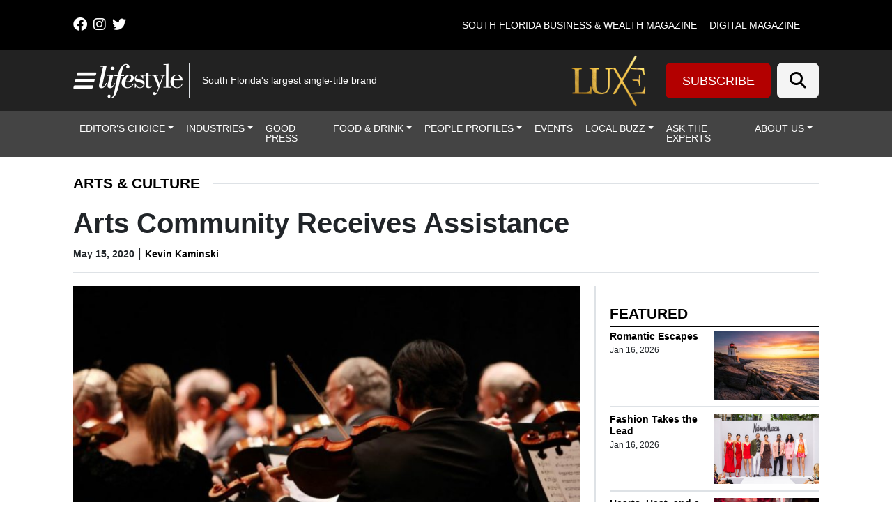

--- FILE ---
content_type: text/html; charset=UTF-8
request_url: https://lmgfl.com/funding-arts-broward/
body_size: 49888
content:
<!DOCTYPE html>
<html lang="en-US">
<head>
		<meta charset="UTF-8">
<script>
var gform;gform||(document.addEventListener("gform_main_scripts_loaded",function(){gform.scriptsLoaded=!0}),document.addEventListener("gform/theme/scripts_loaded",function(){gform.themeScriptsLoaded=!0}),window.addEventListener("DOMContentLoaded",function(){gform.domLoaded=!0}),gform={domLoaded:!1,scriptsLoaded:!1,themeScriptsLoaded:!1,isFormEditor:()=>"function"==typeof InitializeEditor,callIfLoaded:function(o){return!(!gform.domLoaded||!gform.scriptsLoaded||!gform.themeScriptsLoaded&&!gform.isFormEditor()||(gform.isFormEditor()&&console.warn("The use of gform.initializeOnLoaded() is deprecated in the form editor context and will be removed in Gravity Forms 3.1."),o(),0))},initializeOnLoaded:function(o){gform.callIfLoaded(o)||(document.addEventListener("gform_main_scripts_loaded",()=>{gform.scriptsLoaded=!0,gform.callIfLoaded(o)}),document.addEventListener("gform/theme/scripts_loaded",()=>{gform.themeScriptsLoaded=!0,gform.callIfLoaded(o)}),window.addEventListener("DOMContentLoaded",()=>{gform.domLoaded=!0,gform.callIfLoaded(o)}))},hooks:{action:{},filter:{}},addAction:function(o,r,e,t){gform.addHook("action",o,r,e,t)},addFilter:function(o,r,e,t){gform.addHook("filter",o,r,e,t)},doAction:function(o){gform.doHook("action",o,arguments)},applyFilters:function(o){return gform.doHook("filter",o,arguments)},removeAction:function(o,r){gform.removeHook("action",o,r)},removeFilter:function(o,r,e){gform.removeHook("filter",o,r,e)},addHook:function(o,r,e,t,n){null==gform.hooks[o][r]&&(gform.hooks[o][r]=[]);var d=gform.hooks[o][r];null==n&&(n=r+"_"+d.length),gform.hooks[o][r].push({tag:n,callable:e,priority:t=null==t?10:t})},doHook:function(r,o,e){var t;if(e=Array.prototype.slice.call(e,1),null!=gform.hooks[r][o]&&((o=gform.hooks[r][o]).sort(function(o,r){return o.priority-r.priority}),o.forEach(function(o){"function"!=typeof(t=o.callable)&&(t=window[t]),"action"==r?t.apply(null,e):e[0]=t.apply(null,e)})),"filter"==r)return e[0]},removeHook:function(o,r,t,n){var e;null!=gform.hooks[o][r]&&(e=(e=gform.hooks[o][r]).filter(function(o,r,e){return!!(null!=n&&n!=o.tag||null!=t&&t!=o.priority)}),gform.hooks[o][r]=e)}});
</script>

	<meta name="viewport" content="width=device-width, initial-scale=1, shrink-to-fit=no">
	<link rel="profile" href="http://gmpg.org/xfn/11">
	<link rel="stylesheet" href="https://cdnjs.cloudflare.com/ajax/libs/font-awesome/6.4.2/css/all.min.css" integrity="sha512-z3gLpd7yknf1YoNbCzqRKc4qyor8gaKU1qmn+CShxbuBusANI9QpRohGBreCFkKxLhei6S9CQXFEbbKuqLg0DA==" crossorigin="anonymous" referrerpolicy="no-referrer" />
	<meta name='robots' content='index, follow, max-image-preview:large, max-snippet:-1, max-video-preview:-1' />
	<style>img:is([sizes="auto" i], [sizes^="auto," i]) { contain-intrinsic-size: 3000px 1500px }</style>
	
<!-- Google Tag Manager for WordPress by gtm4wp.com -->
<script data-cfasync="false" data-pagespeed-no-defer>
	var gtm4wp_datalayer_name = "dataLayer";
	var dataLayer = dataLayer || [];
</script>
<!-- End Google Tag Manager for WordPress by gtm4wp.com -->		<!-- Global site tag (gtag.js) - Google Analytics -->
		<script type="text/javascript" async src="https://www.googletagmanager.com/gtag/js?id=G-60H20VHS4B"></script>
		<script type="text/javascript">
			window.dataLayer = window.dataLayer || [];
			function gtag(){dataLayer.push(arguments);}
			gtag('js', new Date());

			gtag('config', 'G-60H20VHS4B');
		</script>
		
	<!-- This site is optimized with the Yoast SEO plugin v26.6 - https://yoast.com/wordpress/plugins/seo/ -->
	<title>Arts Community Receives Assistance | Lifestyle Media Group</title>
	<link rel="canonical" href="https://lmgfl.com/funding-arts-broward/" />
	<meta property="og:locale" content="en_US" />
	<meta property="og:type" content="article" />
	<meta property="og:title" content="Arts Community Receives Assistance | Lifestyle Media Group" />
	<meta property="og:description" content="Organizations throughout the South Florida arts community received some much-needed good news with this week’s announcement by Funding Arts Broward (FAB!). The nonprofit organization, committed to preserving the arts in Broward County and beyond, awarded 2021 grant funding totaling $300,000. Thirty-seven different cultural entities received funding. “We are fortunate to foster a dedicated membership base" />
	<meta property="og:url" content="https://lmgfl.com/funding-arts-broward/" />
	<meta property="og:site_name" content="Lifestyle Media Group" />
	<meta property="article:publisher" content="https://www.facebook.com/LifestyleMagazines/" />
	<meta property="article:published_time" content="2020-05-15T20:03:03+00:00" />
	<meta property="article:modified_time" content="2020-05-20T13:43:45+00:00" />
	<meta property="og:image" content="https://lmgfl.com/wp-content/uploads/2020/05/Capture-7.jpg" />
	<meta property="og:image:width" content="922" />
	<meta property="og:image:height" content="613" />
	<meta property="og:image:type" content="image/jpeg" />
	<meta name="author" content="Kevin Kaminski" />
	<meta name="twitter:card" content="summary_large_image" />
	<meta name="twitter:creator" content="@lifestylemagfl" />
	<meta name="twitter:site" content="@lifestylemagfl" />
	<meta name="twitter:label1" content="Written by" />
	<meta name="twitter:data1" content="Kevin Kaminski" />
	<meta name="twitter:label2" content="Est. reading time" />
	<meta name="twitter:data2" content="1 minute" />
	<script type="application/ld+json" class="yoast-schema-graph">{"@context":"https://schema.org","@graph":[{"@type":"Article","@id":"https://lmgfl.com/funding-arts-broward/#article","isPartOf":{"@id":"https://lmgfl.com/funding-arts-broward/"},"author":{"name":"Kevin Kaminski","@id":"https://lmgfl.com/#/schema/person/bed46cb54ccec4d94287854fc38ed0d9"},"headline":"Arts Community Receives Assistance","datePublished":"2020-05-15T20:03:03+00:00","dateModified":"2020-05-20T13:43:45+00:00","mainEntityOfPage":{"@id":"https://lmgfl.com/funding-arts-broward/"},"wordCount":203,"commentCount":0,"publisher":{"@id":"https://lmgfl.com/#organization"},"image":{"@id":"https://lmgfl.com/funding-arts-broward/#primaryimage"},"thumbnailUrl":"https://lmgfl.com/wp-content/uploads/2020/05/Capture-7.jpg","articleSection":["Around Town","Arts &amp; Culture","Web Extras"],"inLanguage":"en-US","potentialAction":[{"@type":"CommentAction","name":"Comment","target":["https://lmgfl.com/funding-arts-broward/#respond"]}]},{"@type":"WebPage","@id":"https://lmgfl.com/funding-arts-broward/","url":"https://lmgfl.com/funding-arts-broward/","name":"Arts Community Receives Assistance | Lifestyle Media Group","isPartOf":{"@id":"https://lmgfl.com/#website"},"primaryImageOfPage":{"@id":"https://lmgfl.com/funding-arts-broward/#primaryimage"},"image":{"@id":"https://lmgfl.com/funding-arts-broward/#primaryimage"},"thumbnailUrl":"https://lmgfl.com/wp-content/uploads/2020/05/Capture-7.jpg","datePublished":"2020-05-15T20:03:03+00:00","dateModified":"2020-05-20T13:43:45+00:00","breadcrumb":{"@id":"https://lmgfl.com/funding-arts-broward/#breadcrumb"},"inLanguage":"en-US","potentialAction":[{"@type":"ReadAction","target":["https://lmgfl.com/funding-arts-broward/"]}]},{"@type":"ImageObject","inLanguage":"en-US","@id":"https://lmgfl.com/funding-arts-broward/#primaryimage","url":"https://lmgfl.com/wp-content/uploads/2020/05/Capture-7.jpg","contentUrl":"https://lmgfl.com/wp-content/uploads/2020/05/Capture-7.jpg","width":922,"height":613},{"@type":"BreadcrumbList","@id":"https://lmgfl.com/funding-arts-broward/#breadcrumb","itemListElement":[{"@type":"ListItem","position":1,"name":"Home","item":"https://lmgfl.com/"},{"@type":"ListItem","position":2,"name":"Articles","item":"https://lmgfl.com/?page_id=862"},{"@type":"ListItem","position":3,"name":"Arts Community Receives Assistance"}]},{"@type":"WebSite","@id":"https://lmgfl.com/#website","url":"https://lmgfl.com/","name":"Lifestyle","description":"South Florida&#039;s largest single-title brand","publisher":{"@id":"https://lmgfl.com/#organization"},"alternateName":"Lifestyle Media Group","potentialAction":[{"@type":"SearchAction","target":{"@type":"EntryPoint","urlTemplate":"https://lmgfl.com/?s={search_term_string}"},"query-input":{"@type":"PropertyValueSpecification","valueRequired":true,"valueName":"search_term_string"}}],"inLanguage":"en-US"},{"@type":"Organization","@id":"https://lmgfl.com/#organization","name":"Lifestyle Media Group","url":"https://lmgfl.com/","logo":{"@type":"ImageObject","inLanguage":"en-US","@id":"https://lmgfl.com/#/schema/logo/image/","url":"","contentUrl":"","caption":"Lifestyle Media Group"},"image":{"@id":"https://lmgfl.com/#/schema/logo/image/"},"sameAs":["https://www.facebook.com/LifestyleMagazines/","https://x.com/lifestylemagfl"]},{"@type":"Person","@id":"https://lmgfl.com/#/schema/person/bed46cb54ccec4d94287854fc38ed0d9","name":"Kevin Kaminski","image":{"@type":"ImageObject","inLanguage":"en-US","@id":"https://lmgfl.com/#/schema/person/image/","url":"https://secure.gravatar.com/avatar/9e565966542e87c7f9648b8c2d8e0bcb02b771b53a88b52fe4b71a2806e1cfd7?s=96&d=mm&r=g","contentUrl":"https://secure.gravatar.com/avatar/9e565966542e87c7f9648b8c2d8e0bcb02b771b53a88b52fe4b71a2806e1cfd7?s=96&d=mm&r=g","caption":"Kevin Kaminski"},"url":"https://lmgfl.com/author/kkaminski/"}]}</script>
	<!-- / Yoast SEO plugin. -->


<link rel='dns-prefetch' href='//cdn.broadstreetads.com' />
<link rel='dns-prefetch' href='//kit.fontawesome.com' />
<link rel='dns-prefetch' href='//www.googletagmanager.com' />
<link rel="alternate" type="application/rss+xml" title="Lifestyle Media Group &raquo; Feed" href="https://lmgfl.com/feed/" />
<link rel="alternate" type="application/rss+xml" title="Lifestyle Media Group &raquo; Comments Feed" href="https://lmgfl.com/comments/feed/" />
<script>
window._wpemojiSettings = {"baseUrl":"https:\/\/s.w.org\/images\/core\/emoji\/16.0.1\/72x72\/","ext":".png","svgUrl":"https:\/\/s.w.org\/images\/core\/emoji\/16.0.1\/svg\/","svgExt":".svg","source":{"concatemoji":"https:\/\/lmgfl.com\/wp-includes\/js\/wp-emoji-release.min.js?ver=36267fbe760017e3302dc4e38b97bca5"}};
/*! This file is auto-generated */
!function(s,n){var o,i,e;function c(e){try{var t={supportTests:e,timestamp:(new Date).valueOf()};sessionStorage.setItem(o,JSON.stringify(t))}catch(e){}}function p(e,t,n){e.clearRect(0,0,e.canvas.width,e.canvas.height),e.fillText(t,0,0);var t=new Uint32Array(e.getImageData(0,0,e.canvas.width,e.canvas.height).data),a=(e.clearRect(0,0,e.canvas.width,e.canvas.height),e.fillText(n,0,0),new Uint32Array(e.getImageData(0,0,e.canvas.width,e.canvas.height).data));return t.every(function(e,t){return e===a[t]})}function u(e,t){e.clearRect(0,0,e.canvas.width,e.canvas.height),e.fillText(t,0,0);for(var n=e.getImageData(16,16,1,1),a=0;a<n.data.length;a++)if(0!==n.data[a])return!1;return!0}function f(e,t,n,a){switch(t){case"flag":return n(e,"\ud83c\udff3\ufe0f\u200d\u26a7\ufe0f","\ud83c\udff3\ufe0f\u200b\u26a7\ufe0f")?!1:!n(e,"\ud83c\udde8\ud83c\uddf6","\ud83c\udde8\u200b\ud83c\uddf6")&&!n(e,"\ud83c\udff4\udb40\udc67\udb40\udc62\udb40\udc65\udb40\udc6e\udb40\udc67\udb40\udc7f","\ud83c\udff4\u200b\udb40\udc67\u200b\udb40\udc62\u200b\udb40\udc65\u200b\udb40\udc6e\u200b\udb40\udc67\u200b\udb40\udc7f");case"emoji":return!a(e,"\ud83e\udedf")}return!1}function g(e,t,n,a){var r="undefined"!=typeof WorkerGlobalScope&&self instanceof WorkerGlobalScope?new OffscreenCanvas(300,150):s.createElement("canvas"),o=r.getContext("2d",{willReadFrequently:!0}),i=(o.textBaseline="top",o.font="600 32px Arial",{});return e.forEach(function(e){i[e]=t(o,e,n,a)}),i}function t(e){var t=s.createElement("script");t.src=e,t.defer=!0,s.head.appendChild(t)}"undefined"!=typeof Promise&&(o="wpEmojiSettingsSupports",i=["flag","emoji"],n.supports={everything:!0,everythingExceptFlag:!0},e=new Promise(function(e){s.addEventListener("DOMContentLoaded",e,{once:!0})}),new Promise(function(t){var n=function(){try{var e=JSON.parse(sessionStorage.getItem(o));if("object"==typeof e&&"number"==typeof e.timestamp&&(new Date).valueOf()<e.timestamp+604800&&"object"==typeof e.supportTests)return e.supportTests}catch(e){}return null}();if(!n){if("undefined"!=typeof Worker&&"undefined"!=typeof OffscreenCanvas&&"undefined"!=typeof URL&&URL.createObjectURL&&"undefined"!=typeof Blob)try{var e="postMessage("+g.toString()+"("+[JSON.stringify(i),f.toString(),p.toString(),u.toString()].join(",")+"));",a=new Blob([e],{type:"text/javascript"}),r=new Worker(URL.createObjectURL(a),{name:"wpTestEmojiSupports"});return void(r.onmessage=function(e){c(n=e.data),r.terminate(),t(n)})}catch(e){}c(n=g(i,f,p,u))}t(n)}).then(function(e){for(var t in e)n.supports[t]=e[t],n.supports.everything=n.supports.everything&&n.supports[t],"flag"!==t&&(n.supports.everythingExceptFlag=n.supports.everythingExceptFlag&&n.supports[t]);n.supports.everythingExceptFlag=n.supports.everythingExceptFlag&&!n.supports.flag,n.DOMReady=!1,n.readyCallback=function(){n.DOMReady=!0}}).then(function(){return e}).then(function(){var e;n.supports.everything||(n.readyCallback(),(e=n.source||{}).concatemoji?t(e.concatemoji):e.wpemoji&&e.twemoji&&(t(e.twemoji),t(e.wpemoji)))}))}((window,document),window._wpemojiSettings);
</script>

<style id='wp-emoji-styles-inline-css'>

	img.wp-smiley, img.emoji {
		display: inline !important;
		border: none !important;
		box-shadow: none !important;
		height: 1em !important;
		width: 1em !important;
		margin: 0 0.07em !important;
		vertical-align: -0.1em !important;
		background: none !important;
		padding: 0 !important;
	}
</style>
<link rel='stylesheet' id='wp-block-library-css' href='https://lmgfl.com/wp-includes/css/dist/block-library/style.min.css?ver=36267fbe760017e3302dc4e38b97bca5' media='all' />
<style id='classic-theme-styles-inline-css'>
/*! This file is auto-generated */
.wp-block-button__link{color:#fff;background-color:#32373c;border-radius:9999px;box-shadow:none;text-decoration:none;padding:calc(.667em + 2px) calc(1.333em + 2px);font-size:1.125em}.wp-block-file__button{background:#32373c;color:#fff;text-decoration:none}
</style>
<style id='global-styles-inline-css'>
:root{--wp--preset--aspect-ratio--square: 1;--wp--preset--aspect-ratio--4-3: 4/3;--wp--preset--aspect-ratio--3-4: 3/4;--wp--preset--aspect-ratio--3-2: 3/2;--wp--preset--aspect-ratio--2-3: 2/3;--wp--preset--aspect-ratio--16-9: 16/9;--wp--preset--aspect-ratio--9-16: 9/16;--wp--preset--color--black: #000000;--wp--preset--color--cyan-bluish-gray: #abb8c3;--wp--preset--color--white: #fff;--wp--preset--color--pale-pink: #f78da7;--wp--preset--color--vivid-red: #cf2e2e;--wp--preset--color--luminous-vivid-orange: #ff6900;--wp--preset--color--luminous-vivid-amber: #fcb900;--wp--preset--color--light-green-cyan: #7bdcb5;--wp--preset--color--vivid-green-cyan: #00d084;--wp--preset--color--pale-cyan-blue: #8ed1fc;--wp--preset--color--vivid-cyan-blue: #0693e3;--wp--preset--color--vivid-purple: #9b51e0;--wp--preset--color--blue: #0d6efd;--wp--preset--color--indigo: #6610f2;--wp--preset--color--purple: #6f42c1;--wp--preset--color--pink: #d63384;--wp--preset--color--red: #dc3545;--wp--preset--color--orange: #fd7e14;--wp--preset--color--yellow: #ffc107;--wp--preset--color--green: #198754;--wp--preset--color--teal: #20c997;--wp--preset--color--cyan: #0dcaf0;--wp--preset--color--gray: #6c757d;--wp--preset--color--gray-dark: #343a40;--wp--preset--gradient--vivid-cyan-blue-to-vivid-purple: linear-gradient(135deg,rgba(6,147,227,1) 0%,rgb(155,81,224) 100%);--wp--preset--gradient--light-green-cyan-to-vivid-green-cyan: linear-gradient(135deg,rgb(122,220,180) 0%,rgb(0,208,130) 100%);--wp--preset--gradient--luminous-vivid-amber-to-luminous-vivid-orange: linear-gradient(135deg,rgba(252,185,0,1) 0%,rgba(255,105,0,1) 100%);--wp--preset--gradient--luminous-vivid-orange-to-vivid-red: linear-gradient(135deg,rgba(255,105,0,1) 0%,rgb(207,46,46) 100%);--wp--preset--gradient--very-light-gray-to-cyan-bluish-gray: linear-gradient(135deg,rgb(238,238,238) 0%,rgb(169,184,195) 100%);--wp--preset--gradient--cool-to-warm-spectrum: linear-gradient(135deg,rgb(74,234,220) 0%,rgb(151,120,209) 20%,rgb(207,42,186) 40%,rgb(238,44,130) 60%,rgb(251,105,98) 80%,rgb(254,248,76) 100%);--wp--preset--gradient--blush-light-purple: linear-gradient(135deg,rgb(255,206,236) 0%,rgb(152,150,240) 100%);--wp--preset--gradient--blush-bordeaux: linear-gradient(135deg,rgb(254,205,165) 0%,rgb(254,45,45) 50%,rgb(107,0,62) 100%);--wp--preset--gradient--luminous-dusk: linear-gradient(135deg,rgb(255,203,112) 0%,rgb(199,81,192) 50%,rgb(65,88,208) 100%);--wp--preset--gradient--pale-ocean: linear-gradient(135deg,rgb(255,245,203) 0%,rgb(182,227,212) 50%,rgb(51,167,181) 100%);--wp--preset--gradient--electric-grass: linear-gradient(135deg,rgb(202,248,128) 0%,rgb(113,206,126) 100%);--wp--preset--gradient--midnight: linear-gradient(135deg,rgb(2,3,129) 0%,rgb(40,116,252) 100%);--wp--preset--font-size--small: 13px;--wp--preset--font-size--medium: 20px;--wp--preset--font-size--large: 36px;--wp--preset--font-size--x-large: 42px;--wp--preset--spacing--20: 0.44rem;--wp--preset--spacing--30: 0.67rem;--wp--preset--spacing--40: 1rem;--wp--preset--spacing--50: 1.5rem;--wp--preset--spacing--60: 2.25rem;--wp--preset--spacing--70: 3.38rem;--wp--preset--spacing--80: 5.06rem;--wp--preset--shadow--natural: 6px 6px 9px rgba(0, 0, 0, 0.2);--wp--preset--shadow--deep: 12px 12px 50px rgba(0, 0, 0, 0.4);--wp--preset--shadow--sharp: 6px 6px 0px rgba(0, 0, 0, 0.2);--wp--preset--shadow--outlined: 6px 6px 0px -3px rgba(255, 255, 255, 1), 6px 6px rgba(0, 0, 0, 1);--wp--preset--shadow--crisp: 6px 6px 0px rgba(0, 0, 0, 1);}:where(.is-layout-flex){gap: 0.5em;}:where(.is-layout-grid){gap: 0.5em;}body .is-layout-flex{display: flex;}.is-layout-flex{flex-wrap: wrap;align-items: center;}.is-layout-flex > :is(*, div){margin: 0;}body .is-layout-grid{display: grid;}.is-layout-grid > :is(*, div){margin: 0;}:where(.wp-block-columns.is-layout-flex){gap: 2em;}:where(.wp-block-columns.is-layout-grid){gap: 2em;}:where(.wp-block-post-template.is-layout-flex){gap: 1.25em;}:where(.wp-block-post-template.is-layout-grid){gap: 1.25em;}.has-black-color{color: var(--wp--preset--color--black) !important;}.has-cyan-bluish-gray-color{color: var(--wp--preset--color--cyan-bluish-gray) !important;}.has-white-color{color: var(--wp--preset--color--white) !important;}.has-pale-pink-color{color: var(--wp--preset--color--pale-pink) !important;}.has-vivid-red-color{color: var(--wp--preset--color--vivid-red) !important;}.has-luminous-vivid-orange-color{color: var(--wp--preset--color--luminous-vivid-orange) !important;}.has-luminous-vivid-amber-color{color: var(--wp--preset--color--luminous-vivid-amber) !important;}.has-light-green-cyan-color{color: var(--wp--preset--color--light-green-cyan) !important;}.has-vivid-green-cyan-color{color: var(--wp--preset--color--vivid-green-cyan) !important;}.has-pale-cyan-blue-color{color: var(--wp--preset--color--pale-cyan-blue) !important;}.has-vivid-cyan-blue-color{color: var(--wp--preset--color--vivid-cyan-blue) !important;}.has-vivid-purple-color{color: var(--wp--preset--color--vivid-purple) !important;}.has-black-background-color{background-color: var(--wp--preset--color--black) !important;}.has-cyan-bluish-gray-background-color{background-color: var(--wp--preset--color--cyan-bluish-gray) !important;}.has-white-background-color{background-color: var(--wp--preset--color--white) !important;}.has-pale-pink-background-color{background-color: var(--wp--preset--color--pale-pink) !important;}.has-vivid-red-background-color{background-color: var(--wp--preset--color--vivid-red) !important;}.has-luminous-vivid-orange-background-color{background-color: var(--wp--preset--color--luminous-vivid-orange) !important;}.has-luminous-vivid-amber-background-color{background-color: var(--wp--preset--color--luminous-vivid-amber) !important;}.has-light-green-cyan-background-color{background-color: var(--wp--preset--color--light-green-cyan) !important;}.has-vivid-green-cyan-background-color{background-color: var(--wp--preset--color--vivid-green-cyan) !important;}.has-pale-cyan-blue-background-color{background-color: var(--wp--preset--color--pale-cyan-blue) !important;}.has-vivid-cyan-blue-background-color{background-color: var(--wp--preset--color--vivid-cyan-blue) !important;}.has-vivid-purple-background-color{background-color: var(--wp--preset--color--vivid-purple) !important;}.has-black-border-color{border-color: var(--wp--preset--color--black) !important;}.has-cyan-bluish-gray-border-color{border-color: var(--wp--preset--color--cyan-bluish-gray) !important;}.has-white-border-color{border-color: var(--wp--preset--color--white) !important;}.has-pale-pink-border-color{border-color: var(--wp--preset--color--pale-pink) !important;}.has-vivid-red-border-color{border-color: var(--wp--preset--color--vivid-red) !important;}.has-luminous-vivid-orange-border-color{border-color: var(--wp--preset--color--luminous-vivid-orange) !important;}.has-luminous-vivid-amber-border-color{border-color: var(--wp--preset--color--luminous-vivid-amber) !important;}.has-light-green-cyan-border-color{border-color: var(--wp--preset--color--light-green-cyan) !important;}.has-vivid-green-cyan-border-color{border-color: var(--wp--preset--color--vivid-green-cyan) !important;}.has-pale-cyan-blue-border-color{border-color: var(--wp--preset--color--pale-cyan-blue) !important;}.has-vivid-cyan-blue-border-color{border-color: var(--wp--preset--color--vivid-cyan-blue) !important;}.has-vivid-purple-border-color{border-color: var(--wp--preset--color--vivid-purple) !important;}.has-vivid-cyan-blue-to-vivid-purple-gradient-background{background: var(--wp--preset--gradient--vivid-cyan-blue-to-vivid-purple) !important;}.has-light-green-cyan-to-vivid-green-cyan-gradient-background{background: var(--wp--preset--gradient--light-green-cyan-to-vivid-green-cyan) !important;}.has-luminous-vivid-amber-to-luminous-vivid-orange-gradient-background{background: var(--wp--preset--gradient--luminous-vivid-amber-to-luminous-vivid-orange) !important;}.has-luminous-vivid-orange-to-vivid-red-gradient-background{background: var(--wp--preset--gradient--luminous-vivid-orange-to-vivid-red) !important;}.has-very-light-gray-to-cyan-bluish-gray-gradient-background{background: var(--wp--preset--gradient--very-light-gray-to-cyan-bluish-gray) !important;}.has-cool-to-warm-spectrum-gradient-background{background: var(--wp--preset--gradient--cool-to-warm-spectrum) !important;}.has-blush-light-purple-gradient-background{background: var(--wp--preset--gradient--blush-light-purple) !important;}.has-blush-bordeaux-gradient-background{background: var(--wp--preset--gradient--blush-bordeaux) !important;}.has-luminous-dusk-gradient-background{background: var(--wp--preset--gradient--luminous-dusk) !important;}.has-pale-ocean-gradient-background{background: var(--wp--preset--gradient--pale-ocean) !important;}.has-electric-grass-gradient-background{background: var(--wp--preset--gradient--electric-grass) !important;}.has-midnight-gradient-background{background: var(--wp--preset--gradient--midnight) !important;}.has-small-font-size{font-size: var(--wp--preset--font-size--small) !important;}.has-medium-font-size{font-size: var(--wp--preset--font-size--medium) !important;}.has-large-font-size{font-size: var(--wp--preset--font-size--large) !important;}.has-x-large-font-size{font-size: var(--wp--preset--font-size--x-large) !important;}
:where(.wp-block-post-template.is-layout-flex){gap: 1.25em;}:where(.wp-block-post-template.is-layout-grid){gap: 1.25em;}
:where(.wp-block-columns.is-layout-flex){gap: 2em;}:where(.wp-block-columns.is-layout-grid){gap: 2em;}
:root :where(.wp-block-pullquote){font-size: 1.5em;line-height: 1.6;}
</style>
<link rel='stylesheet' id='wp-color-picker-css' href='https://lmgfl.com/wp-admin/css/color-picker.min.css?ver=36267fbe760017e3302dc4e38b97bca5' media='all' />
<link rel='stylesheet' id='simply-gallery-block-frontend-css' href='https://lmgfl.com/wp-content/plugins/simply-gallery-block-premium/blocks/pgc_sgb.min.style.css?ver=3.2.8' media='all' />
<link rel='stylesheet' id='pgc-simply-gallery-plugin-lightbox-style-css' href='https://lmgfl.com/wp-content/plugins/simply-gallery-block-premium/plugins/pgc_sgb_lightbox.min.style.css?ver=3.2.8' media='all' />
<link rel='stylesheet' id='cff-css' href='https://lmgfl.com/wp-content/plugins/custom-facebook-feed-pro/assets/css/cff-style.min.css?ver=4.7.4' media='all' />
<link rel='stylesheet' id='child-understrap-styles-css' href='https://lmgfl.com/wp-content/themes/lifestyle-brand-theme-child/css/child-theme.min.css?ver=0.0.7' media='all' />
<script src="https://lmgfl.com/wp-includes/js/jquery/jquery.min.js?ver=3.7.1" id="jquery-core-js"></script>
<script src="https://lmgfl.com/wp-includes/js/jquery/jquery-migrate.min.js?ver=3.4.1" id="jquery-migrate-js"></script>
<script src="https://cdn.broadstreetads.com/init-2.min.js?ver=36267fbe760017e3302dc4e38b97bca5" id="broadstreet-cdn-js"></script>
<script id="broadstreet-cdn-js-after">
	function broadstreet_ad_check(zoneId, data) {
        var ads = document.getElementsByTagName("broadstreet-zone");
        for (var i = 0; i < ads.length; i++) {
            var zone = ads[i].getAttribute('zone-id');
            //if this zone get rid of container if empty
            if (zone == zoneId) {
                if ( ads[i].closest(".broadstreet-zone-container") != null && (ads[i].innerHTML === "" || ads[i].getElementsByTagName('div')[0].innerHTML === "") ) {
                    ads[i].closest(".broadstreet-zone-container").style.display = "none";
                    //also get rid of widget container boarders
                    // if (ads[i].closest(".bcx_ad_widget") != null) {
                    //     ads[i].closest(".bcx_ad_widget").style.display = "none";
                    // }
                } else if ( ads[i].closest(".broadstreet-zone-container") != null ) {
                    //ensures ads get displayed
                    ads[i].closest(".broadstreet-zone-container").style.display = "block";
                    //also get rid of widget container boarders
                    // if (ads[i].closest(".bcx_ad_widget") != null) {
                    //     ads[i].closest(".bcx_ad_widget").style.display = "block";
                    // }
                }
            }
            //set height,width,alt of ad images
            var imgs = ads[i].getElementsByTagName('img');
            if (imgs) {
                for (var j = 0; j < imgs.length; j++) {
                    var height = imgs[j].naturalHeight;
                    var width = imgs[j].naturalWidth;
                    if (!imgs[j].getAttribute('height') && height) {
                        imgs[j].height = height;
                    }
                    if (!imgs[j].getAttribute('width') && width) {
                        imgs[j].width = width;
                    }
                    if (!imgs[j].alt){
                        imgs[j].alt = 'Advertisement';
                    }
                }
            }
        }
        //resize_iframe_ads();
    }
    
    function broadstreet_init() {
        if(typeof broadstreet=='undefined') {
            setTimeout(function(){broadstreet_init()},100);
            return;
        }
        broadstreet.watch({"networkId": "6214", "callback": "broadstreet_ad_check"});
    }
    broadstreet_init();
</script>
<script src="https://kit.fontawesome.com/d061d916c5.js?ver=36267fbe760017e3302dc4e38b97bca5" crossorigin="anonymous" type="text/javascript"></script>

<!-- Google tag (gtag.js) snippet added by Site Kit -->
<!-- Google Analytics snippet added by Site Kit -->
<script src="https://www.googletagmanager.com/gtag/js?id=GT-PZSPKJ37" id="google_gtagjs-js" async></script>
<script id="google_gtagjs-js-after">
window.dataLayer = window.dataLayer || [];function gtag(){dataLayer.push(arguments);}
gtag("set","linker",{"domains":["lmgfl.com"]});
gtag("js", new Date());
gtag("set", "developer_id.dZTNiMT", true);
gtag("config", "GT-PZSPKJ37");
 window._googlesitekit = window._googlesitekit || {}; window._googlesitekit.throttledEvents = []; window._googlesitekit.gtagEvent = (name, data) => { var key = JSON.stringify( { name, data } ); if ( !! window._googlesitekit.throttledEvents[ key ] ) { return; } window._googlesitekit.throttledEvents[ key ] = true; setTimeout( () => { delete window._googlesitekit.throttledEvents[ key ]; }, 5 ); gtag( "event", name, { ...data, event_source: "site-kit" } ); };
</script>
<link rel="https://api.w.org/" href="https://lmgfl.com/wp-json/" /><link rel="alternate" title="JSON" type="application/json" href="https://lmgfl.com/wp-json/wp/v2/posts/26677" /><link rel="EditURI" type="application/rsd+xml" title="RSD" href="https://lmgfl.com/xmlrpc.php?rsd" />

<link rel='shortlink' href='https://lmgfl.com/?p=26677' />
<link rel="alternate" title="oEmbed (JSON)" type="application/json+oembed" href="https://lmgfl.com/wp-json/oembed/1.0/embed?url=https%3A%2F%2Flmgfl.com%2Ffunding-arts-broward%2F" />
<link rel="alternate" title="oEmbed (XML)" type="text/xml+oembed" href="https://lmgfl.com/wp-json/oembed/1.0/embed?url=https%3A%2F%2Flmgfl.com%2Ffunding-arts-broward%2F&#038;format=xml" />
<!-- Custom Facebook Feed JS vars -->
<script type="text/javascript">
var cffsiteurl = "https://lmgfl.com/wp-content/plugins";
var cffajaxurl = "https://lmgfl.com/wp-admin/admin-ajax.php";


var cfflinkhashtags = "false";
</script>
<meta name="generator" content="Site Kit by Google 1.168.0" /><noscript><style>.simply-gallery-amp{ display: block !important; }</style></noscript><noscript><style>.sgb-preloader{ display: none !important; }</style></noscript>
<!-- Google Tag Manager for WordPress by gtm4wp.com -->
<!-- GTM Container placement set to manual -->
<script data-cfasync="false" data-pagespeed-no-defer>
	var dataLayer_content = {"visitorLoginState":"logged-out","visitorType":"visitor-logged-out","pagePostType":"post","pagePostType2":"single-post","pageCategory":["around-town","arts-and-culture","web-extras"],"pagePostAuthor":"Kevin Kaminski"};
	dataLayer.push( dataLayer_content );
</script>
<script data-cfasync="false" data-pagespeed-no-defer>
(function(w,d,s,l,i){w[l]=w[l]||[];w[l].push({'gtm.start':
new Date().getTime(),event:'gtm.js'});var f=d.getElementsByTagName(s)[0],
j=d.createElement(s),dl=l!='dataLayer'?'&l='+l:'';j.async=true;j.src=
'//www.googletagmanager.com/gtm.js?id='+i+dl;f.parentNode.insertBefore(j,f);
})(window,document,'script','dataLayer','GTM-5KR5CW3');
</script>
<!-- End Google Tag Manager for WordPress by gtm4wp.com -->    <style type="text/css" id="theme-option-css">
	.site {
		background-color: #ffffff;
	}
	.multisite-nav-bg-color{
		background-color: #000000;
	}
	.header-bg-color{
		background-color: #222222;
	}
	.header-text-color,
	.header-text-color a,
	.navbar-toggler .fa-bars {
		color: #ffffff;
	}
	.subscribe-bg-color,
	.subscribe-bg-color:hover {
		background-color: #b30000;
	}
	.subscribe-text-color,
	.subscribe-text-color a,
	a.subscribe-text-color,
	.subscribe-text-color a:hover,
	a.subscribe-text-color:hover {
		color: #ffffff;
	}
	.primary-nav-bg-color,
	.primary-nav-bg-color .dropdown-menu{
		background-color: #444444;
	}
	#header-menu > li {
		border-bottom: 2px solid #444444;
	}
	.primary-nav-text-color,
	.primary-nav-text-color a,
	.primary-nav-bg-color .dropdown-menu {
		color: #ffffff;
	}
	.primary-nav-bg-color .dropdown-menu,
	#header-nav .nav-link:focus, 
	#header-nav .nav-link:hover,
	#header-nav .dropdown-item:hover,
	#header-nav .dropdown-item:focus {
		color: #ffffff;
	}
	.navbar #header-menu .dropdown-item:hover {
		background-color: #876f40;
	}
	#navbarNavOffcanvas .search-form button {
		background-color: #000000	}
	#navbarNavOffcanvas {
		border-right-color: #000000	}
	#navbarNavOffcanvas .search-form .fa-search::before {
		color: #ffffff;
	}
	.flyout-nav-bg-color,
	#main-menu .nav-item ul,
	#main-menu .dropdown-item,
	#main-menu .dropdown-item:hover,
	#main-menu .dropdown-item:focus {
		background-color: #242424;
	}
	.close-btn-color,
	.flyout-nav-text-color,
	.flyout-nav-text-color a,
	#flyout-resources .nav-link,
	#main-menu .nav-link,
	#main-menu .nav-item ul {
		color: #ffffff;
	}
	#main-menu .nav-link:hover,
	#main-menu .nav-link:focus,
	#main-menu .dropdown-item:hover,
	#main-menu .dropdown-item:focus {
		color: #c69500;
	}
	ul.dropdown-menu.show, 
	ul.dropdown-menu.show .menu-item a {
		background-color: #0a0a0a !important;
	}
	.flyout-rectangle-bg-color {
		background-color: #000000;
	}
	.flyout-rectangle-text-color {
		color: #ffffff;
	}
	.footer-bg-color,
	.footer-bg-color .multisite-nav-bg-color {
		background-color: #000000;
	}
	.footer-text-color,
	.footer-text-color ul a,
	.footer-text-color ul a:hover,
	.be-ix-link-block .be-related-link-container .be-label,
	.be-ix-link-block .be-related-link-container .be-list .be-list-item .be-related-link {
		color: #ffffff;
	}
	.legal-footer-bg-color,
	.legal-footer-bg-color .list-group-item{
		background-color: #000000;
	}
	.legal-footer-text-color,
	.legal-footer-text-color a,
	.legal-footer-text-color .list-group-item{
		color: #ffffff;
	}
	.text-primary {
		color: #a98236 !important;
	}
	.bg-primary {
		background-color: #a98236 !important;
	}
	.border-primary {
		border-color: #a98236 !important;
	}
	.btn-primary {
	    background-color: #a98236 !important;
	    border-color: #a98236 !important;
	}
	.btn-primary.inverse {
	    background-color: #ffffff !important;
		color: #a98236 !important;
	    border-color: #a98236 !important;
	}
	.monogram.circle:hover {
		background-color: #a98236 !important;
	}
	.text-secondary {
		color: #0a0405 !important;
	}
	.bg-secondary {
		background-color: #0a0405 !important;
	}
	.border-secondary {
		border-color: #0a0405 !important;
	}
	.btn-secondary {
	    background-color: #0a0405 !important;
	    border-color: #0a0405 !important;
	}
	#wrapper-footer .btn-secondary {
	    border-color: #a98236 !important;
	}
	.text-warning {
		color: #f18020 !important;
	}
	.bg-warning {
		background-color: #f18020 !important;
	}
	.border-warning {
		border-color: #f18020 !important;
	}
	.btn-warning {
	    background-color: #f18020 !important;
	    border-color: #f18020 !important;
	}
	.text-success {
		color: #0aa14c !important;
	}
	.bg-success {
		background-color: #0aa14c !important;
	}
	.border-success {
		border-color: #0aa14c !important;
	}
	.btn-success {
	    background-color: #0aa14c !important;
	    border-color: #0aa14c !important;
	}
	.text-danger {
		color: #f5cc34 !important;
	}
	.bg-danger {
		background-color: #f5cc34 !important;
	}
	.border-danger {
		border-color: #f5cc34 !important;
	}
	.btn-danger {
	    background-color: #f5cc34 !important;
	    border-color: #f5cc34 !important;
	}
	.text-dark {
		color: #363636 !important;
	}
	.bg-dark {
		background-color: #363636 !important;
	}
	.border-dark {
		border-color: #363636 !important;
	}
	.btn-dark {
	    background-color: #363636 !important;
	    border-color: #363636 !important;
	}
	.text-light {
		color: #f4f4f4 !important;
	}
	.bg-light {
		background-color: #f4f4f4 !important;
	}
	.border-light {
		border-color: #f4f4f4 !important;
	}
	.btn-light {
	    background-color: #f4f4f4 !important;
	    border-color: #f4f4f4 !important;
	}
	.text-info {
		color: #262626 !important;
	}
	.bg-info {
		background-color: #262626 !important;
	}
	.bg-info .read-now {
		color: #f8ed43 !important;
	}
	.border-info {
		border-color: #262626 !important;
	}
	.btn-info {
	    background-color: #262626 !important;
	    border-color: #262626 !important;
	}
		.text-gradient {
		background: -webkit-linear-gradient(90deg, #a98236, #0a0405 75%) !important;
		-webkit-background-clip: text !important;
		-webkit-text-fill-color: transparent;
	}
	.bg-gradient {
		background: rgb(169,130,54) !important;
		background: linear-gradient(0deg, rgba(169,130,54,1) 0%, rgba(10,4,5,1) 100%) !important;
	}
	.border-gradient {
		border-color: #363636 !important;
	}
	.btn-gradient {
	    background: rgb(169,130,54) !important;
		background: linear-gradient(0deg, rgba(169,130,54,1) 0%, rgba(10,4,5,1) 100%) !important;
	    border-color: #363636 !important;
	}

    </style>    
    <meta name="mobile-web-app-capable" content="yes">
<meta name="apple-mobile-web-app-capable" content="yes">
<meta name="apple-mobile-web-app-title" content="Lifestyle Media Group - South Florida&#039;s largest single-title brand">
<noscript><style>.lazyload[data-src]{display:none !important;}</style></noscript><style>.lazyload{background-image:none !important;}.lazyload:before{background-image:none !important;}</style><link rel="icon" href="https://lmgfl.com/wp-content/uploads/2023/04/cropped-LMG-Brand-Favicon-512x512-1-32x32.png" sizes="32x32" />
<link rel="icon" href="https://lmgfl.com/wp-content/uploads/2023/04/cropped-LMG-Brand-Favicon-512x512-1-192x192.png" sizes="192x192" />
<link rel="apple-touch-icon" href="https://lmgfl.com/wp-content/uploads/2023/04/cropped-LMG-Brand-Favicon-512x512-1-180x180.png" />
<meta name="msapplication-TileImage" content="https://lmgfl.com/wp-content/uploads/2023/04/cropped-LMG-Brand-Favicon-512x512-1-270x270.png" />
		<style id="wp-custom-css">
			.img-fluid{
	max-width: 120px;
}
img.footer-logo.mb-2{
	max-width: 160px;
}

.navbar #header-menu .menu-item .dropdown-menu{
	z-index: 9999;
}
.post-53246 h1, .post-53246 .text-warning{
	display: none;
}

#post-53344 .text-center.h3,#post-53344 .featured-image-container,#post-53344 div:nth-child(3){
	display: none !important;
}

.container.home_subscribe_container .gform_wrapper .form-control:focus,
.container.sidebar_container .gform_wrapper .form-control:focus{
	border: 3px solid #a98236;
}
.alert-secondary, .gform_confirmation_wrapper{
	border: none !important;
	background-color: transparent !important
}
/**************************
 * GRAVITY FORMS 
 * Global Edits 
 ***************************/
.gform_wrapper .gfield_required{
	color: #AD0011 !important;
}
/**************************
 * GRAVITY FORMS 
 * Home Page Subscribe Form, ID# 16 
 ***************************/
.container.home_subscribe_container,.container.sidebar_container {
  background-color: #4d4d4d;  
	border: 2px solid #000000;
    border-radius: 10px;
	-webkit-box-shadow: 0 0.1rem 0.2rem rgba(0,0,0,.25);
    box-shadow: 0 0.1rem 0.2rem rgba(0,0,0,.25);
    padding: 1.6rem;
	text-align: center !important;
	color:#fff;
}
.container.home_subscribe_container .gform_wrapper .gfield_label, .container.home_subscribe_container #gform_16{
	display: block;
	text-align: center;
	color:#fff;
}
.container.home_subscribe_container #gform_16 .gform_body{
	margin-bottom: 0rem;
}
.container.home_subscribe_container .gform_wrapper .form-control{
	border: 3px solid #000;
	font-size: 18px;
}

.container.home_subscribe_container #gform_16 .gform_footer #gform_submit_button_16{
	border-radius: 4px !important;
}

/**************************
 * GRAVITY FORMS 
 * Sidebar Subscribe Form, ID# 18 
 ***************************/
.container.sidebar_container .gform_wrapper .gfield_label, .container.sidebar_container #gform_18{
	display: block;
	text-align: center;
}
.container.sidebar_container #gform_18 #gform_submit_button_18{
	border-radius: 4px !important;
}
#gform_18 #gform_fields_18 #field_18_1 .form-control-lg{
	font-size: 16px;
}
/**************************
 * GRAVITY FORMS 
 * Footer Subscribe Form, ID# 17 
 ***************************/
#gform_17 #gform_fields_17 #field_17_1 .form-control-lg{
	font-size: 16px;
}
#gform_17 #gform_fields_17 #gform_confirmation_message_17 {
    background-color: #333333;
    color: #fff;
    text-align: center;
    padding: 8px;
    border-radius: 8px;
    border: 2px solid #6c542d;
}
/**************************
 * GRAVITY FORMS - FOOTER 
 * Subscribe CTA Button
 ***************************/
.footer-subscribe .btn-primary{
	background-color: #FFBF0F !important;
	color: #000000;
}









.custad_wrapper {
    text-align: center;
    padding: 15px;
}



.fa-bars::before, .fa-navicon::before, .fa-reorder::before{
	font-family: 'FontAwesome' !important;
}


.topBar{
	background: #000000;
	padding-top: 1rem !important;
  padding-bottom: 1rem !important;
}

.multisite-nav-bg-color{
	background: transparent;
	justify-content: end !important;
}

.topBar #multisite-nav{
	padding: 0;
}

.topBar .monogram-logos {
	padding-bottom:0 !important;
}

.topBar .monogram-logos a{
	font-size: 20px;
}

.luxe_img {
  margin-right: 20px;
}

.luxe_img a img {
  width: 120px;
}





		</style>
		</head>

<body class="wp-singular post-template-default single single-post postid-26677 single-format-standard wp-custom-logo wp-embed-responsive wp-theme-understrap wp-child-theme-lifestyle-brand-theme-child group-blog understrap-has-sidebar" itemscope itemtype="http://schema.org/WebSite">

<!-- GTM Container placement set to manual -->
<!-- Google Tag Manager (noscript) -->
				<noscript><iframe src="https://www.googletagmanager.com/ns.html?id=GTM-5KR5CW3" height="0" width="0" style="display:none;visibility:hidden" aria-hidden="true"></iframe></noscript>
<!-- End Google Tag Manager (noscript) --><div class="site" id="page">

	<!-- ******************* The Navbar Area ******************* -->
	<header id="wrapper-navbar" class="">
		<div class="topBar">
			<div class="container">
				<div class="row align-items-center">
					<div class="col-md-6">
						    <div class="monogram-logos d-inline-flex pb-2 fs-4">
            <div class="d-flex me-2">
            <a class="d-flex text-decoration-none text-white" href="https://www.facebook.com/LifestyleMagazines" aria-label="Facebook" target="_blank" rel="noopener noreferrer"><span class="fab fa-facebook-f"></span></a>
        </div>
            <div class="d-flex me-2">
            <a class="d-flex text-decoration-none text-white" href="https://www.instagram.com/lifestylemediagroupfl/" aria-label="Instagram" target="_blank" rel="noopener noreferrer"><span class="fab fa-instagram"></span></a>
        </div>
            <div class="d-flex me-2">
            <a class="d-flex text-decoration-none text-white" href="https://twitter.com/lifestylemagfl" aria-label="Twitter" target="_blank" rel="noopener noreferrer"><span class="fab fa-twitter"></span></a>
        </div>
        </div>
    					</div>
					<div class="col-md-6">
						<nav id="multisite-nav" class="navbar navbar-expand d-none d-lg-flex justify-content-center align-items-center multisite-nav-bg-color"><ul id="menu-top-header-menu" class="navbar-nav"><li id="menu-item-52333" class="menu-item menu-item-type-custom menu-item-object-custom menu-item-52333 d-flex mx-2 justify-content-center align-items-center text-uppercase text-decoration-none fs-8"><a class="text-white"  href="https://sfbwmag.com/">SOUTH FLORIDA BUSINESS &#038; WEALTH MAGAZINE</a></li>
<li id="menu-item-53748" class="menu-item menu-item-type-custom menu-item-object-custom menu-item-53748 d-flex mx-2 justify-content-center align-items-center text-uppercase text-decoration-none fs-8"><a class="text-white"  href="https://lmgfl.com/publication/">Digital Magazine</a></li>
</ul></nav>					</div>
				</div>
			</div>
		</div>
		

		<a class="skip-link sr-only sr-only-focusable" href="#content">Skip to content</a>

		
<section id="main-nav" class="navbar-light header-bg-color header-text-color" aria-labelledby="main-nav-label">

	<div id="h2 main-nav-label" class="screen-reader-text">
		Main Navigation	</div>


	<div class="container">

		<div class="d-flex flex-row h-100 py-1">
			<div class="d-flex flex-row flex-grow-1 align-items-center justify-content-start">

				<button class="navbar-toggler" type="button" data-bs-toggle="offcanvas" data-bs-target="#navbarNavOffcanvas" aria-controls="navbarNavOffcanvas" aria-expanded="false" aria-label="Toggle navigation">
					<i class="fa-light fa-bars"></i>
					<!--<span class="navbar-toggler-icon"></span>-->
				</button>

				<div class="offcanvas offcanvas-start position-fixed flyout-nav-bg-color flyout-nav-text-color" tabindex="-1" id="navbarNavOffcanvas">

					<div class="offcanvas-header justify-content-start">
						<button type="button" class="btn-close d-flex justify-content-center align-items-center p-0 m-0" data-bs-dismiss="offcanvas" aria-label="Close"><i class="close-btn-color fa-solid fa-xmark"></i></button>
					</div><!-- .offcancas-header -->

					<div class="container mb-3">
						<a class="navbar-brand d-flex align-items-center fs-7 text-uppercase" rel="home" href="https://lmgfl.com/" itemprop="url">Lifestyle Media Group</a>
					</div>

					<div class="container mb-2">
						
<form role="search" class="search-form" method="get" action="https://lmgfl.com/" >
	<label class="screen-reader-text" for="s-1">Search for:</label>
	<div class="input-group">
		<input type="search" class="field search-field form-control border border-1 border-end-0" id="s-1" name="s" value="" placeholder="Search &hellip;">
					<button type="submit" class="submit search-submit btn btn-white border border-1 border-start-0" name="submit" value="Search"><i class="far fa-search fa-lg" aria-hidden="true"></i></button>
			</div>
</form>
					</div>
					<div class="container mb-3">
											</div>

					<div class="container">
						<div class="h4 text-uppercase text-decoration-underline mb-3" style="letter-spacing: 5px;">Sections</div>
					</div>

					<!-- The WordPress Menu goes here -->
					<div class="offcanvas-body container border border-1 border-top-0 border-start-0 border-end-0 border-muted pb-3 mb-3"><ul id="main-menu" class="navbar-nav justify-content-start flex-grow-1 pe-3 fw-normal fs-7 text-uppercase"><li itemscope="itemscope" itemtype="https://www.schema.org/SiteNavigationElement" id="menu-item-55664" class="menu-item menu-item-type-taxonomy menu-item-object-category current-post-ancestor current-menu-parent current-post-parent active menu-item-55664 nav-item"><a title="Arts &amp; Culture" href="https://lmgfl.com/category/arts-and-culture/" class="nav-link">Arts &amp; Culture</a></li>
<li itemscope="itemscope" itemtype="https://www.schema.org/SiteNavigationElement" id="menu-item-53080" class="menu-item menu-item-type-taxonomy menu-item-object-category menu-item-53080 nav-item"><a title="Ask the Experts" href="https://lmgfl.com/category/ask-the-experts/" class="nav-link">Ask the Experts</a></li>
<li itemscope="itemscope" itemtype="https://www.schema.org/SiteNavigationElement" id="menu-item-55666" class="menu-item menu-item-type-taxonomy menu-item-object-category menu-item-55666 nav-item"><a title="Community and Philanthropy" href="https://lmgfl.com/category/community-philanthropy/" class="nav-link">Community and Philanthropy</a></li>
<li itemscope="itemscope" itemtype="https://www.schema.org/SiteNavigationElement" id="menu-item-52343" class="menu-item menu-item-type-taxonomy menu-item-object-category menu-item-has-children dropdown menu-item-52343 nav-item"><a title="Editor&#039;s Choice" href="#" data-toggle="dropdown" data-bs-toggle="dropdown" aria-haspopup="true" aria-expanded="false" class="dropdown-toggle nav-link" id="menu-item-dropdown-52343">Editor&#8217;s Choice</a>
<ul class="dropdown-menu" aria-labelledby="menu-item-dropdown-52343" >
	<li itemscope="itemscope" itemtype="https://www.schema.org/SiteNavigationElement" id="menu-item-52344" class="menu-item menu-item-type-taxonomy menu-item-object-category menu-item-52344 nav-item"><a title="Cover Stories" href="https://lmgfl.com/category/editors-choice/cover-stories/" class="dropdown-item">Cover Stories</a></li>
	<li itemscope="itemscope" itemtype="https://www.schema.org/SiteNavigationElement" id="menu-item-55670" class="menu-item menu-item-type-taxonomy menu-item-object-category menu-item-55670 nav-item"><a title="Editor&#039;s Choice" href="https://lmgfl.com/category/editors-choice/" class="dropdown-item">Editor&#8217;s Choice</a></li>
	<li itemscope="itemscope" itemtype="https://www.schema.org/SiteNavigationElement" id="menu-item-55667" class="menu-item menu-item-type-taxonomy menu-item-object-category menu-item-55667 nav-item"><a title="Local Business" href="https://lmgfl.com/category/editors-choice/local-business/" class="dropdown-item">Local Business</a></li>
</ul>
</li>
<li itemscope="itemscope" itemtype="https://www.schema.org/SiteNavigationElement" id="menu-item-55615" class="menu-item menu-item-type-taxonomy menu-item-object-category menu-item-55615 nav-item"><a title="Good Press" href="https://lmgfl.com/category/good-press/" class="nav-link">Good Press</a></li>
<li itemscope="itemscope" itemtype="https://www.schema.org/SiteNavigationElement" id="menu-item-52347" class="menu-item menu-item-type-taxonomy menu-item-object-category menu-item-has-children dropdown menu-item-52347 nav-item"><a title="Industries" href="#" data-toggle="dropdown" data-bs-toggle="dropdown" aria-haspopup="true" aria-expanded="false" class="dropdown-toggle nav-link" id="menu-item-dropdown-52347">Industries</a>
<ul class="dropdown-menu" aria-labelledby="menu-item-dropdown-52347" >
	<li itemscope="itemscope" itemtype="https://www.schema.org/SiteNavigationElement" id="menu-item-55671" class="menu-item menu-item-type-taxonomy menu-item-object-category menu-item-55671 nav-item"><a title="Industries" href="https://lmgfl.com/category/industries/" class="dropdown-item">Industries</a></li>
	<li itemscope="itemscope" itemtype="https://www.schema.org/SiteNavigationElement" id="menu-item-52351" class="menu-item menu-item-type-taxonomy menu-item-object-category menu-item-52351 nav-item"><a title="Community &amp; Philanthropy" href="https://lmgfl.com/category/industries/education/" class="dropdown-item">Community &amp; Philanthropy</a></li>
	<li itemscope="itemscope" itemtype="https://www.schema.org/SiteNavigationElement" id="menu-item-52353" class="menu-item menu-item-type-taxonomy menu-item-object-category menu-item-52353 nav-item"><a title="Fashion and Retail" href="https://lmgfl.com/category/industries/fashion-and-retail/" class="dropdown-item">Fashion and Retail</a></li>
	<li itemscope="itemscope" itemtype="https://www.schema.org/SiteNavigationElement" id="menu-item-53079" class="menu-item menu-item-type-taxonomy menu-item-object-category menu-item-53079 nav-item"><a title="Fashion and Retail" href="https://lmgfl.com/category/industries/fashion-and-retail/" class="dropdown-item">Fashion and Retail</a></li>
	<li itemscope="itemscope" itemtype="https://www.schema.org/SiteNavigationElement" id="menu-item-52354" class="menu-item menu-item-type-taxonomy menu-item-object-category menu-item-52354 nav-item"><a title="Health Care &amp; Wellness" href="https://lmgfl.com/category/industries/health-and-wellness/" class="dropdown-item">Health Care &amp; Wellness</a></li>
	<li itemscope="itemscope" itemtype="https://www.schema.org/SiteNavigationElement" id="menu-item-55669" class="menu-item menu-item-type-taxonomy menu-item-object-category menu-item-55669 nav-item"><a title="Hospitality" href="https://lmgfl.com/category/industries/hospitality/" class="dropdown-item">Hospitality</a></li>
	<li itemscope="itemscope" itemtype="https://www.schema.org/SiteNavigationElement" id="menu-item-52359" class="menu-item menu-item-type-taxonomy menu-item-object-category menu-item-52359 nav-item"><a title="Real Estate" href="https://lmgfl.com/category/industries/real-estate-architecture/" class="dropdown-item">Real Estate</a></li>
	<li itemscope="itemscope" itemtype="https://www.schema.org/SiteNavigationElement" id="menu-item-55673" class="menu-item menu-item-type-taxonomy menu-item-object-category menu-item-55673 nav-item"><a title="Retail" href="https://lmgfl.com/category/industries/retail/" class="dropdown-item">Retail</a></li>
	<li itemscope="itemscope" itemtype="https://www.schema.org/SiteNavigationElement" id="menu-item-52362" class="menu-item menu-item-type-taxonomy menu-item-object-category menu-item-52362 nav-item"><a title="Travel &amp; Recreation" href="https://lmgfl.com/category/industries/travel/" class="dropdown-item">Travel &amp; Recreation</a></li>
</ul>
</li>
<li itemscope="itemscope" itemtype="https://www.schema.org/SiteNavigationElement" id="menu-item-52363" class="menu-item menu-item-type-taxonomy menu-item-object-category menu-item-has-children dropdown menu-item-52363 nav-item"><a title="Food &amp; Drink" href="#" data-toggle="dropdown" data-bs-toggle="dropdown" aria-haspopup="true" aria-expanded="false" class="dropdown-toggle nav-link" id="menu-item-dropdown-52363">Food &amp; Drink</a>
<ul class="dropdown-menu" aria-labelledby="menu-item-dropdown-52363" >
	<li itemscope="itemscope" itemtype="https://www.schema.org/SiteNavigationElement" id="menu-item-52364" class="menu-item menu-item-type-taxonomy menu-item-object-category menu-item-52364 nav-item"><a title="Featured Restaurants" href="https://lmgfl.com/category/food-and-drink/featured-restaurants/" class="dropdown-item">Featured Restaurants</a></li>
	<li itemscope="itemscope" itemtype="https://www.schema.org/SiteNavigationElement" id="menu-item-55672" class="menu-item menu-item-type-taxonomy menu-item-object-category menu-item-55672 nav-item"><a title="Food &amp; Drink" href="https://lmgfl.com/category/food-and-drink/" class="dropdown-item">Food &amp; Drink</a></li>
	<li itemscope="itemscope" itemtype="https://www.schema.org/SiteNavigationElement" id="menu-item-55668" class="menu-item menu-item-type-taxonomy menu-item-object-category menu-item-55668 nav-item"><a title="Nightlife" href="https://lmgfl.com/category/food-and-drink/nightlife/" class="dropdown-item">Nightlife</a></li>
</ul>
</li>
<li itemscope="itemscope" itemtype="https://www.schema.org/SiteNavigationElement" id="menu-item-52366" class="menu-item menu-item-type-taxonomy menu-item-object-category menu-item-has-children dropdown menu-item-52366 nav-item"><a title="People Profiles" href="#" data-toggle="dropdown" data-bs-toggle="dropdown" aria-haspopup="true" aria-expanded="false" class="dropdown-toggle nav-link" id="menu-item-dropdown-52366">People Profiles</a>
<ul class="dropdown-menu" aria-labelledby="menu-item-dropdown-52366" >
	<li itemscope="itemscope" itemtype="https://www.schema.org/SiteNavigationElement" id="menu-item-53078" class="menu-item menu-item-type-taxonomy menu-item-object-category menu-item-53078 nav-item"><a title="A&amp;E Spotlight" href="https://lmgfl.com/category/a-and-e-profiles/" class="dropdown-item">A&amp;E Spotlight</a></li>
	<li itemscope="itemscope" itemtype="https://www.schema.org/SiteNavigationElement" id="menu-item-55677" class="menu-item menu-item-type-taxonomy menu-item-object-category menu-item-55677 nav-item"><a title="People Profiles" href="https://lmgfl.com/category/editors-choice/people-profiles/" class="dropdown-item">People Profiles</a></li>
</ul>
</li>
<li itemscope="itemscope" itemtype="https://www.schema.org/SiteNavigationElement" id="menu-item-52368" class="menu-item menu-item-type-taxonomy menu-item-object-category current-post-ancestor menu-item-has-children dropdown menu-item-52368 nav-item"><a title="Local Buzz" href="#" data-toggle="dropdown" data-bs-toggle="dropdown" aria-haspopup="true" aria-expanded="false" class="dropdown-toggle nav-link" id="menu-item-dropdown-52368">Local Buzz</a>
<ul class="dropdown-menu" aria-labelledby="menu-item-dropdown-52368" >
	<li itemscope="itemscope" itemtype="https://www.schema.org/SiteNavigationElement" id="menu-item-55675" class="menu-item menu-item-type-taxonomy menu-item-object-category current-post-ancestor current-menu-parent current-post-parent active menu-item-55675 nav-item"><a title="Around Town" href="https://lmgfl.com/category/local-buzz/around-town/" class="dropdown-item">Around Town</a></li>
	<li itemscope="itemscope" itemtype="https://www.schema.org/SiteNavigationElement" id="menu-item-55674" class="menu-item menu-item-type-taxonomy menu-item-object-category current-post-ancestor menu-item-55674 nav-item"><a title="Local Buzz" href="https://lmgfl.com/category/local-buzz/" class="dropdown-item">Local Buzz</a></li>
	<li itemscope="itemscope" itemtype="https://www.schema.org/SiteNavigationElement" id="menu-item-52370" class="menu-item menu-item-type-taxonomy menu-item-object-category menu-item-52370 nav-item"><a title="Things To Do" href="https://lmgfl.com/category/things-to-do/" class="dropdown-item">Things To Do</a></li>
</ul>
</li>
<li itemscope="itemscope" itemtype="https://www.schema.org/SiteNavigationElement" id="menu-item-55676" class="menu-item menu-item-type-taxonomy menu-item-object-category current-post-ancestor current-menu-parent current-post-parent active menu-item-55676 nav-item"><a title="Web Extras" href="https://lmgfl.com/category/web-extras/" class="nav-link">Web Extras</a></li>
</ul></div>					<div class="container  mb-3">
						<!--<div class="h5 lh-sm mb-1 text-uppercase">Resources</div>-->
						<div class="offcanvas-body container border border-1 border-top-0 border-start-0 border-end-0 border-muted pb-3"><ul id="flyout-resources" class="navbar-nav justify-content-start flex-grow-1 pe-3 fw-normal fs-8 text-uppercase"><li itemscope="itemscope" itemtype="https://www.schema.org/SiteNavigationElement" id="menu-item-52407" class="menu-item menu-item-type-post_type menu-item-object-page menu-item-52407 nav-item py-1"><a title="About Lifestyle Media" href="https://lmgfl.com/about-us/" class="nav-link">About Lifestyle Media</a></li>
<li itemscope="itemscope" itemtype="https://www.schema.org/SiteNavigationElement" id="menu-item-52409" class="menu-item menu-item-type-post_type menu-item-object-page menu-item-52409 nav-item py-1"><a title="Click here to complete the form and download Lifestyles media kit" href="https://lmgfl.com/advertise/" class="nav-link">Advertise With Us</a></li>
<li itemscope="itemscope" itemtype="https://www.schema.org/SiteNavigationElement" id="menu-item-52408" class="menu-item menu-item-type-post_type menu-item-object-page menu-item-52408 nav-item py-1"><a title="Contact Us" href="https://lmgfl.com/contact/" class="nav-link">Contact Us</a></li>
<li itemscope="itemscope" itemtype="https://www.schema.org/SiteNavigationElement" id="menu-item-55678" class="menu-item menu-item-type-custom menu-item-object-custom menu-item-55678 nav-item py-1"><a title="Digital Publications" href="https://lmgfl.com/publication/" class="nav-link">Digital Publications</a></li>
<li itemscope="itemscope" itemtype="https://www.schema.org/SiteNavigationElement" id="menu-item-53082" class="menu-item menu-item-type-custom menu-item-object-custom menu-item-53082 nav-item py-1"><a title="Meet The Team" href="https://lmgfl.com/meet-the-team/" class="nav-link">Meet The Team</a></li>
<li itemscope="itemscope" itemtype="https://www.schema.org/SiteNavigationElement" id="menu-item-52406" class="menu-item menu-item-type-post_type menu-item-object-page menu-item-52406 nav-item py-1"><a title="Subscribe" href="https://lmgfl.com/subscribe/" class="nav-link">Subscribe</a></li>
</ul></div>					</div>
					<!--
					<div class="ad-container mw-300 mx-auto mb-3 broadstreet-zone-container">
						<div class="h5 lh-sm mb-1 fs-8 fw-normal">Advertisement</h5>
						<broadstreet-zone zone-id=""></broadstreet-zone>
					</div>
					-->
					<div class="container mb-4">
						<div class="h6 lh-sm mb-2 fs-8 text-uppercase">Social Media Connect</div>
						    <div class="monogram-logos d-inline-flex pb-2 fs-4">
            <div class="d-flex me-2">
            <a class="d-flex text-decoration-none text-white" href="https://www.facebook.com/LifestyleMagazines" aria-label="Facebook" target="_blank" rel="noopener noreferrer"><span class="fab fa-facebook-f"></span></a>
        </div>
            <div class="d-flex me-2">
            <a class="d-flex text-decoration-none text-white" href="https://www.instagram.com/lifestylemediagroupfl/" aria-label="Instagram" target="_blank" rel="noopener noreferrer"><span class="fab fa-instagram"></span></a>
        </div>
            <div class="d-flex me-2">
            <a class="d-flex text-decoration-none text-white" href="https://twitter.com/lifestylemagfl" aria-label="Twitter" target="_blank" rel="noopener noreferrer"><span class="fab fa-twitter"></span></a>
        </div>
        </div>
    					</div>
					<div class="container mb-3">
						<div class="h6 lh-sm mb-3 fs-8 text-uppercase">Our Other Brands</div>
						<div class="flyout-multisite-nav" >
							<ul id="menu-flyout-other-brands" class="d-flex justify-content-between list-unstyled text-left"><li id="menu-item-52410" class="menu-item menu-item-type-custom menu-item-object-custom menu-item-52410 d-inline-flex d-flex justify-content-center align-items-center"><a class="text-white"  target="_blank" href="https://sfbwmag.com/"><img width="120" height="80" src="[data-uri]" class="attachment-999x80 size-999x80 lazyload" alt="" decoding="async" data-src="https://lmgfl.com/wp-content/uploads/2023/04/sfbw.png" data-eio-rwidth="120" data-eio-rheight="80" /><noscript><img width="120" height="80" src="https://lmgfl.com/wp-content/uploads/2023/04/sfbw.png" class="attachment-999x80 size-999x80" alt="" decoding="async" data-eio="l" /></noscript></a></li>
</ul>						</div>
					</div>
				</div><!-- .offcanvas -->

				<!-- Your site title as branding in the menu -->
				<div class="d-flex flex-column flex-lg-row justify-content-start align-items-lg-center flex-grow-1">
					<div class="d-flex flex-column flex-sm-row justify-content-start align-items-center flex-shrink-0">
						<a href="https://lmgfl.com/" class="flex-shrink-0 navbar-brand custom-logo-link p-2" rel="home"><img width="240" height="100" src="[data-uri]" class="img-fluid lazyload" alt="Lifestyle Media Group" decoding="async" data-src="https://lmgfl.com/wp-content/uploads/2023/10/LMG-Logo-Footer-2023-180x50-v2-@2x.png" data-eio-rwidth="240" data-eio-rheight="100" /><noscript><img width="240" height="100" src="https://lmgfl.com/wp-content/uploads/2023/10/LMG-Logo-Footer-2023-180x50-v2-@2x.png" class="img-fluid" alt="Lifestyle Media Group" decoding="async" data-eio="l" /></noscript></a>						<!-- end custom logo -->
												<div class="d-none d-xl-block border border-1 border-top-0 border-bottom-0 border-end-0 me-3" style="height: 50px;"></div>
											</div>
					<span class="header-tagline d-flex align-items-center lh-sm d-none d-xl-block fs-8 me-3">South Florida&#039;s largest single-title brand</span>
				</div>
			</div>
			<div class="d-none d-lg-flex justify-content-end align-items-center flex-shrink-0 luxe_img">
				<a href="https://lmgfl.com/luxeguide/"><img src="[data-uri]" data-src="https://lmgfl.com/wp-content/uploads/2025/09/Luxe-logo.png" decoding="async" class="lazyload" data-eio-rwidth="306" data-eio-rheight="199"><noscript><img src="https://lmgfl.com/wp-content/uploads/2025/09/Luxe-logo.png" data-eio="l"></noscript></a>
			</div>
			<div class="d-none d-lg-flex justify-content-end align-items-center flex-shrink-0">
				<a class="btn btn-xl subscribe-bg-color subscribe-text-color text-uppercase fw-normal" href="https://lmgfl.com/subscribe/">Subscribe</a>
				<a class="btn btn-xl btn-light ms-2 px-2 text-black" aria-label="Search" style="width: 60px;" href="https://lmgfl.com/?s="><i class="far fa-search fa-lg fw-bold"></i></a>
			</div>
		</div>

	</div><!-- .container(-fluid) -->

</section><!-- .site-navigation -->

		
<nav id="header-nav" class="navbar primary-nav-bg-color primary-nav-text-color py-0 fs-8" aria-labelledby="header-nav-label">

	<!--<div id="h2 header-nav-label" class="screen-reader-text">
		Header Navigation	</div>-->


	<div class="container d-flex justify-content-center">

	
	</div><!-- .container(-fluid) -->

</nav><!-- .site-navigation -->

		
<nav id="header-nav" class="navbar primary-nav-bg-color primary-nav-text-color py-0 d-none d-xl-block" aria-labelledby="header-nav-label">

	<div id="h2 header-nav-label" class="screen-reader-text">
		Header Navigation	</div>


	<div class="container d-flex justify-content-center">

		<!-- The WordPress Menu goes here -->
		<div class="navbar navbar-expand py-0"><ul id="header-menu" class="navbar-nav justify-content-center flex-grow-1 text-uppercase fs-8"><li itemscope="itemscope" itemtype="https://www.schema.org/SiteNavigationElement" id="menu-item-52379" class="menu-item menu-item-type-taxonomy menu-item-object-category menu-item-has-children dropdown hover menu-item-52379 nav-item fs-8"><a title="Editor&#039;s Choice" href="https://lmgfl.com/category/editors-choice/" data-toggle="dropdown" data-bs-hover="dropdown" aria-haspopup="true" aria-expanded="false" class="dropdown-toggle nav-link" id="menu-item-dropdown-52379">Editor&#8217;s Choice</a>
<ul class="dropdown-menu" aria-labelledby="menu-item-dropdown-52379" >
	<li itemscope="itemscope" itemtype="https://www.schema.org/SiteNavigationElement" id="menu-item-52372" class="menu-item menu-item-type-taxonomy menu-item-object-category menu-item-52372 nav-item fs-8"><a title="Cover Stories" href="https://lmgfl.com/category/editors-choice/cover-stories/" class="dropdown-item">Cover Stories</a></li>
</ul>
</li>
<li itemscope="itemscope" itemtype="https://www.schema.org/SiteNavigationElement" id="menu-item-52084" class="menu-item menu-item-type-taxonomy menu-item-object-category menu-item-has-children dropdown hover menu-item-52084 nav-item fs-8"><a title="Industries" href="https://lmgfl.com/category/industries/" data-toggle="dropdown" data-bs-hover="dropdown" aria-haspopup="true" aria-expanded="false" class="dropdown-toggle nav-link" id="menu-item-dropdown-52084">Industries</a>
<ul class="dropdown-menu" aria-labelledby="menu-item-dropdown-52084" >
	<li itemscope="itemscope" itemtype="https://www.schema.org/SiteNavigationElement" id="menu-item-52101" class="menu-item menu-item-type-taxonomy menu-item-object-category menu-item-52101 nav-item fs-8"><a title="Travel &amp; Recreation" href="https://lmgfl.com/category/industries/travel/" class="dropdown-item">Travel &amp; Recreation</a></li>
	<li itemscope="itemscope" itemtype="https://www.schema.org/SiteNavigationElement" id="menu-item-52098" class="menu-item menu-item-type-taxonomy menu-item-object-category menu-item-52098 nav-item fs-8"><a title="Real Estate" href="https://lmgfl.com/category/industries/real-estate-architecture/" class="dropdown-item">Real Estate</a></li>
	<li itemscope="itemscope" itemtype="https://www.schema.org/SiteNavigationElement" id="menu-item-52622" class="menu-item menu-item-type-taxonomy menu-item-object-category menu-item-52622 nav-item fs-8"><a title="Community and Philanthropy" href="https://lmgfl.com/category/community-philanthropy/" class="dropdown-item">Community and Philanthropy</a></li>
	<li itemscope="itemscope" itemtype="https://www.schema.org/SiteNavigationElement" id="menu-item-52706" class="menu-item menu-item-type-taxonomy menu-item-object-category current-post-ancestor current-menu-parent current-post-parent active menu-item-52706 nav-item fs-8"><a title="Arts &amp; Culture" href="https://lmgfl.com/category/arts-and-culture/" class="dropdown-item">Arts &amp; Culture</a></li>
	<li itemscope="itemscope" itemtype="https://www.schema.org/SiteNavigationElement" id="menu-item-52091" class="menu-item menu-item-type-taxonomy menu-item-object-category menu-item-52091 nav-item fs-8"><a title="Fashion and Retail" href="https://lmgfl.com/category/industries/fashion-and-retail/" class="dropdown-item">Fashion and Retail</a></li>
	<li itemscope="itemscope" itemtype="https://www.schema.org/SiteNavigationElement" id="menu-item-52092" class="menu-item menu-item-type-taxonomy menu-item-object-category menu-item-52092 nav-item fs-8"><a title="Health Care &amp; Wellness" href="https://lmgfl.com/category/industries/health-and-wellness/" class="dropdown-item">Health Care &amp; Wellness</a></li>
</ul>
</li>
<li itemscope="itemscope" itemtype="https://www.schema.org/SiteNavigationElement" id="menu-item-55699" class="menu-item menu-item-type-taxonomy menu-item-object-category menu-item-55699 nav-item fs-8"><a title="Good Press" href="https://lmgfl.com/category/good-press/" class="nav-link">Good Press</a></li>
<li itemscope="itemscope" itemtype="https://www.schema.org/SiteNavigationElement" id="menu-item-52701" class="menu-item menu-item-type-taxonomy menu-item-object-category menu-item-has-children dropdown hover menu-item-52701 nav-item fs-8"><a title="Food &amp; Drink" href="https://lmgfl.com/category/food-and-drink/" data-toggle="dropdown" data-bs-hover="dropdown" aria-haspopup="true" aria-expanded="false" class="dropdown-toggle nav-link" id="menu-item-dropdown-52701">Food &amp; Drink</a>
<ul class="dropdown-menu" aria-labelledby="menu-item-dropdown-52701" >
	<li itemscope="itemscope" itemtype="https://www.schema.org/SiteNavigationElement" id="menu-item-52710" class="menu-item menu-item-type-taxonomy menu-item-object-category menu-item-52710 nav-item fs-8"><a title="Featured Restaurants" href="https://lmgfl.com/category/food-and-drink/featured-restaurants/" class="dropdown-item">Featured Restaurants</a></li>
</ul>
</li>
<li itemscope="itemscope" itemtype="https://www.schema.org/SiteNavigationElement" id="menu-item-52704" class="menu-item menu-item-type-taxonomy menu-item-object-category menu-item-has-children dropdown hover menu-item-52704 nav-item fs-8"><a title="People Profiles" href="https://lmgfl.com/category/editors-choice/people-profiles/" data-toggle="dropdown" data-bs-hover="dropdown" aria-haspopup="true" aria-expanded="false" class="dropdown-toggle nav-link" id="menu-item-dropdown-52704">People Profiles</a>
<ul class="dropdown-menu" aria-labelledby="menu-item-dropdown-52704" >
	<li itemscope="itemscope" itemtype="https://www.schema.org/SiteNavigationElement" id="menu-item-52705" class="menu-item menu-item-type-taxonomy menu-item-object-category menu-item-52705 nav-item fs-8"><a title="A&amp;E Spotlight" href="https://lmgfl.com/category/a-and-e-profiles/" class="dropdown-item">A&amp;E Spotlight</a></li>
</ul>
</li>
<li itemscope="itemscope" itemtype="https://www.schema.org/SiteNavigationElement" id="menu-item-53260" class="menu-item menu-item-type-custom menu-item-object-custom menu-item-53260 nav-item fs-8"><a title="Events" href="/award-events/" class="nav-link">Events</a></li>
<li itemscope="itemscope" itemtype="https://www.schema.org/SiteNavigationElement" id="menu-item-52702" class="menu-item menu-item-type-taxonomy menu-item-object-category current-post-ancestor menu-item-has-children dropdown hover menu-item-52702 nav-item fs-8"><a title="Local Buzz" href="https://lmgfl.com/category/local-buzz/" data-toggle="dropdown" data-bs-hover="dropdown" aria-haspopup="true" aria-expanded="false" class="dropdown-toggle nav-link" id="menu-item-dropdown-52702">Local Buzz</a>
<ul class="dropdown-menu" aria-labelledby="menu-item-dropdown-52702" >
	<li itemscope="itemscope" itemtype="https://www.schema.org/SiteNavigationElement" id="menu-item-52703" class="menu-item menu-item-type-taxonomy menu-item-object-category menu-item-52703 nav-item fs-8"><a title="Things To Do" href="https://lmgfl.com/category/things-to-do/" class="dropdown-item">Things To Do</a></li>
</ul>
</li>
<li itemscope="itemscope" itemtype="https://www.schema.org/SiteNavigationElement" id="menu-item-52390" class="menu-item menu-item-type-taxonomy menu-item-object-category menu-item-52390 nav-item fs-8"><a title="Ask the Experts" href="https://lmgfl.com/category/ask-the-experts/" class="nav-link">Ask the Experts</a></li>
<li itemscope="itemscope" itemtype="https://www.schema.org/SiteNavigationElement" id="menu-item-52522" class="menu-item menu-item-type-post_type menu-item-object-page menu-item-has-children dropdown hover menu-item-52522 nav-item fs-8"><a title="About Us" href="https://lmgfl.com/about-us/" data-toggle="dropdown" data-bs-hover="dropdown" aria-haspopup="true" aria-expanded="false" class="dropdown-toggle nav-link" id="menu-item-dropdown-52522">About Us</a>
<ul class="dropdown-menu" aria-labelledby="menu-item-dropdown-52522" >
	<li itemscope="itemscope" itemtype="https://www.schema.org/SiteNavigationElement" id="menu-item-52524" class="menu-item menu-item-type-post_type menu-item-object-page menu-item-52524 nav-item fs-8"><a title="Contact Us" href="https://lmgfl.com/contact/" class="dropdown-item">Contact Us</a></li>
	<li itemscope="itemscope" itemtype="https://www.schema.org/SiteNavigationElement" id="menu-item-52577" class="menu-item menu-item-type-post_type menu-item-object-page menu-item-52577 nav-item fs-8"><a title="Meet The Team" href="https://lmgfl.com/meet-the-team/" class="dropdown-item">Meet The Team</a></li>
	<li itemscope="itemscope" itemtype="https://www.schema.org/SiteNavigationElement" id="menu-item-54502" class="menu-item menu-item-type-post_type menu-item-object-page menu-item-54502 nav-item fs-8"><a title="Click here to complete the form and download Lifestyles media kit" href="https://lmgfl.com/advertise/" class="dropdown-item">Advertise With Us</a></li>
</ul>
</li>
</ul></div>
	</div><!-- .container(-fluid) -->

</nav><!-- .site-navigation -->

		

		
	</header><!-- #wrapper-navbar end -->
<div class="wrapper" id="single-wrapper">

	<div class="container" id="content" tabindex="-1">
					<div class="row">
				<header class="entry-header mb-3">
										<div class="d-flex align-items-center mb-4">
						<a class="h4 text-uppercase text-decoration-none mb-0 me-3 text-black" href="https://lmgfl.com/category/arts-and-culture/" alt="View all posts in Arts &amp; Culture">Arts &amp; Culture</a>
												<div class="border border-1 border-muted flex-grow-1"></div>
					</div>
					
											<h1 class="entry-title mb-1">Arts Community Receives Assistance</h1>
											
						
					<div class="entry-meta">

						<div class="row mb-3"><div class="col-12 col-sm-6 d-flex author-byline"><div class="d-inline-block float-left pt-2 lh-1"><span class="posted-on h6 fs-8"><time class="entry-date published" datetime="2020-05-15T20:03:03-04:00">May 15, 2020</time></span> | <span class="byline h6 fs-8"> <span class="author vcard"> <a class="url fn n text-black text-decoration-none" href="https://lmgfl.com/author/kkaminski/">Kevin Kaminski</a></span></span></div></div><div class="monogram-logos col-12 col-sm-6 d-flex justify-content-end align-items-center">		<style>
		.rounded-circle.fab {
			height: 35px;
			width: 35px;
		}
		</style>
												</div></div>
					</div><!-- .entry-meta -->
					
										<div class="w-100 border border-2 border-muted border-top-0 border-start-0 border-end-0"></div>
					
				</header><!-- .entry-header -->
			</div>
			
		<div class="row g-content">

			<!-- Do the left sidebar check -->
			
<div class="col-md content-area" id="primary">

			<main class="site-main" id="main">

				
<article class="post-26677 post type-post status-publish format-standard has-post-thumbnail hentry category-around-town category-arts-and-culture category-web-extras" id="post-26677">
	<div class="featured-image-container d-flex flex-column justify-content-center mb-3">
					<img width="922" height="613" src="[data-uri]" class="mx-auto wp-post-image lazyload" alt="" decoding="async" fetchpriority="high"   data-src="https://lmgfl.com/wp-content/uploads/2020/05/Capture-7.jpg" data-srcset="https://lmgfl.com/wp-content/uploads/2020/05/Capture-7.jpg 922w, https://lmgfl.com/wp-content/uploads/2020/05/Capture-7-300x199.jpg 300w, https://lmgfl.com/wp-content/uploads/2020/05/Capture-7-768x511.jpg 768w, https://lmgfl.com/wp-content/uploads/2020/05/Capture-7-700x465.jpg 700w" data-sizes="auto" data-eio-rwidth="922" data-eio-rheight="613" /><noscript><img width="922" height="613" src="https://lmgfl.com/wp-content/uploads/2020/05/Capture-7.jpg" class="mx-auto wp-post-image" alt="" decoding="async" fetchpriority="high" srcset="https://lmgfl.com/wp-content/uploads/2020/05/Capture-7.jpg 922w, https://lmgfl.com/wp-content/uploads/2020/05/Capture-7-300x199.jpg 300w, https://lmgfl.com/wp-content/uploads/2020/05/Capture-7-768x511.jpg 768w, https://lmgfl.com/wp-content/uploads/2020/05/Capture-7-700x465.jpg 700w" sizes="(max-width: 922px) 100vw, 922px" data-eio="l" /></noscript>		
			</div>

	
	
	
	<div class="entry-content">

		<div class="broadstreet-zone-container"><div class="w-100 d-flex justify-content-center text-center m-auto mb-3 p-auto leaderboard first"><broadstreet-zone zone-id="148378"></broadstreet-zone></div></div><p>Organizations throughout the South Florida arts community received some much-needed good news with this week’s announcement by Funding Arts Broward (FAB!). The nonprofit organization, committed to preserving the arts in Broward County and beyond, awarded 2021 grant funding totaling $300,000. Thirty-seven different cultural entities received funding.<div class="broadstreet-zone-container"><div class="w-100 d-flex justify-content-center text-center m-auto mb-3 p-auto leaderboard second" data-count="45"><broadstreet-zone zone-id="148378"></broadstreet-zone></div></div>
<p>“We are fortunate to foster a dedicated membership base whose mission is to ensure that the arts continue to thrive in Broward County,” said Carolyn Lee, president of FAB!. “Not only did we exceed expectations by more than 24% [despite the unexpected challenges of COVID-19], FAB! was able to be more generous with its disbursement to the number of grantees—10 additional organizations over last year.”</p>
<p>Organizations that received 2021 grants include: All Florida Youth Orchestra ($13,000); ArtServe ($7,000); Broward Performing Arts Foundation ($10,000); Florida Grand Opera ($10,000); Fort Lauderdale Children’s Theatre ($9,000); Hollywood Art and Culture Center ($11,500); Miami City Ballet ($10,000); Slow Burn Theatre Company ($14,500); Gold Coast Jazz Society ($8,000); South Florida Symphony Orchestra ($11,500); and Young at Art Museum ($11,000). All told, FAB! has distributed more than $3.6 million to local arts organizations.</p>
<p>Grant allocations were awarded for specific upcoming programming, including Fort Lauderdale Children’s Ballet Theatre’s performance of <em>Copp</em><em>é</em><em>lia</em>. Visit <a href="https://fundingartsbroward.org">fundingartsbroward.org</a> for more about FAB! and its ongoing mission.</p>
</p>
	</div><!-- .entry-content -->

		<footer class="entry-footer">
		<div class="w-100 border border-1 mb-2"></div>
		<div class="d-flex flex-row justify-content-center">
			<div class="mvp-print-cta-wrap p-4">
				<a href="javascript:void(0)" class="print-link d-flex flex-column justify-content-center text-decoration-none" data-pid="26677">
					<i class="fa fa-light fa-print fs-1" aria-hidden="true"></i>Print				</a>
			</div>
			<div class="share-links-wrapper p-4">
				<a id="view-share-links" href="javascript:void(0)" class="share-links d-flex flex-column justify-content-center text-decoration-none">
					<i class="fa-light fa-share-nodes fs-1 text-center"></i>Share				</a>
				<div id="share-links"  style="display: none;">
					<div class="d-flex flex-column position-absolute bg-white p-3 border border-1 border-muted" style="display: none;">
						<a href="https://www.facebook.com/sharer/sharer.php?u=https://lmgfl.com/funding-arts-broward/">Share on Facebook</a>
						<a href="https://twitter.com/intent/tweet?text=https://lmgfl.com/funding-arts-broward/">Share on Twitter</a>
						<a href="https://www.linkedin.com/shareArticle?mini=true&url=https://lmgfl.com/funding-arts-broward/&summary=Organizations throughout the South Florida arts community received some much-needed good news with this week’s announcement by Funding Arts Broward (FAB!). The nonprofit organization, committed to preserving the arts in Broward County and beyond, awarded 2021 grant funding totaling $300,000. Thirty-seven different cultural entities received funding. “We are fortunate to foster a dedicated membership base">Share on LinkedIn</a>
						<a href="https://pinterest.com/pin/create/button/?url=https://lmgfl.com/funding-arts-broward/&media=&description=Organizations throughout the South Florida arts community received some much-needed good news with this week’s announcement by Funding Arts Broward (FAB!). The nonprofit organization, committed to preserving the arts in Broward County and beyond, awarded 2021 grant funding totaling $300,000. Thirty-seven different cultural entities received funding. “We are fortunate to foster a dedicated membership base">Share on Pinterest</a>
					</div>
				</div>
			</div>
		</div>
		<script>
			(function($) {
				$(document).ready(function() {
					$('#view-share-links').on('click', function() {
						console.log('view-share-links clicked');
						$('#share-links').toggle();
					});
				});
			})(jQuery);
		</script>
		<div class="w-100 border border-1 mb-3"></div>		
	</footer><!-- .entry-footer -->
	
	<div class="entry-suggested">

				<div class="row">
			<div class="d-flex align-items-center mb-3">
				<div class="h4 mb-0">You May Also Like</div>
				<div class="border border-1 flex-grow-1 ms-3"></div>
			</div>
		</div>
		<div class="row">
			
<div class="col-6 col-sm-3 mb-3 mb-sm-0" id="suggested-post-58704">
    <a href="https://lmgfl.com/step-right-up/" aria-label="Step Right Up!"><img width="460" height="326" src="[data-uri]" class="mb-2 mw-460 wp-post-image lazyload" alt="Step right up! A group of performers in colorful, vintage circus costumes pose together under a sign reading “Mr. Swindle’s Traveling Peculiarium,” with bright stage lights and ornate red and gold decorations in the background. Lifestyle" decoding="async"   data-src="https://lmgfl.com/wp-content/uploads/2026/01/Cast-Photo.jpeg" data-srcset="https://lmgfl.com/wp-content/uploads/2026/01/Cast-Photo.jpeg 1600w, https://lmgfl.com/wp-content/uploads/2026/01/Cast-Photo-579x410.jpeg 579w, https://lmgfl.com/wp-content/uploads/2026/01/Cast-Photo-795x563.jpeg 795w, https://lmgfl.com/wp-content/uploads/2026/01/Cast-Photo-715x506.jpeg 715w, https://lmgfl.com/wp-content/uploads/2026/01/Cast-Photo-1536x1088.jpeg 1536w, https://lmgfl.com/wp-content/uploads/2026/01/Cast-Photo-953x675.jpeg 953w, https://lmgfl.com/wp-content/uploads/2026/01/Cast-Photo-239x169.jpeg 239w" data-sizes="auto" data-eio-rwidth="1600" data-eio-rheight="1133" /><noscript><img width="460" height="326" src="https://lmgfl.com/wp-content/uploads/2026/01/Cast-Photo.jpeg" class="mb-2 mw-460 wp-post-image" alt="Step right up! A group of performers in colorful, vintage circus costumes pose together under a sign reading “Mr. Swindle’s Traveling Peculiarium,” with bright stage lights and ornate red and gold decorations in the background. Lifestyle" decoding="async" srcset="https://lmgfl.com/wp-content/uploads/2026/01/Cast-Photo.jpeg 1600w, https://lmgfl.com/wp-content/uploads/2026/01/Cast-Photo-579x410.jpeg 579w, https://lmgfl.com/wp-content/uploads/2026/01/Cast-Photo-795x563.jpeg 795w, https://lmgfl.com/wp-content/uploads/2026/01/Cast-Photo-715x506.jpeg 715w, https://lmgfl.com/wp-content/uploads/2026/01/Cast-Photo-1536x1088.jpeg 1536w, https://lmgfl.com/wp-content/uploads/2026/01/Cast-Photo-953x675.jpeg 953w, https://lmgfl.com/wp-content/uploads/2026/01/Cast-Photo-239x169.jpeg 239w" sizes="(max-width: 460px) 100vw, 460px" data-eio="l" /></noscript></a>    <div class="d-flex">
                <div class="">
            <div class="h6 entry-title fs-8"><a class="text-black text-decoration-none" href="https://lmgfl.com/step-right-up/" rel="bookmark">Step Right Up!</a></div><div class="h6 fw-normal fs-8">January 16, 2026</div>        </div>
    </div>

</div><!-- #post-## -->
<div class="col-6 col-sm-3 mb-3 mb-sm-0" id="suggested-post-58651">
    <a href="https://lmgfl.com/the-quiet-distance-between-the-sheets/" aria-label="The Quiet Distance Between the Sheets"><img width="460" height="307" src="[data-uri]" class="mb-2 mw-460 wp-post-image lazyload" alt="" decoding="async"   data-src="https://lmgfl.com/wp-content/uploads/2026/01/middle-age-young-caucasian-father-dad-and-mother-mom-with-two-kids-children-sibling-sitting-on-couch_t20_A3nJP6-1440x960.jpg.avif" data-srcset="https://lmgfl.com/wp-content/uploads/2026/01/middle-age-young-caucasian-father-dad-and-mother-mom-with-two-kids-children-sibling-sitting-on-couch_t20_A3nJP6-1440x960.jpg.avif 1440w, https://lmgfl.com/wp-content/uploads/2026/01/middle-age-young-caucasian-father-dad-and-mother-mom-with-two-kids-children-sibling-sitting-on-couch_t20_A3nJP6-1440x960.jpg-615x410.avif 615w, https://lmgfl.com/wp-content/uploads/2026/01/middle-age-young-caucasian-father-dad-and-mother-mom-with-two-kids-children-sibling-sitting-on-couch_t20_A3nJP6-1440x960.jpg-845x563.avif 845w, https://lmgfl.com/wp-content/uploads/2026/01/middle-age-young-caucasian-father-dad-and-mother-mom-with-two-kids-children-sibling-sitting-on-couch_t20_A3nJP6-1440x960.jpg-759x506.avif 759w, https://lmgfl.com/wp-content/uploads/2026/01/middle-age-young-caucasian-father-dad-and-mother-mom-with-two-kids-children-sibling-sitting-on-couch_t20_A3nJP6-1440x960.jpg-1013x675.avif 1013w, https://lmgfl.com/wp-content/uploads/2026/01/middle-age-young-caucasian-father-dad-and-mother-mom-with-two-kids-children-sibling-sitting-on-couch_t20_A3nJP6-1440x960.jpg-254x169.avif 254w" data-sizes="auto" data-eio-rwidth="1440" data-eio-rheight="960" /><noscript><img width="460" height="307" src="https://lmgfl.com/wp-content/uploads/2026/01/middle-age-young-caucasian-father-dad-and-mother-mom-with-two-kids-children-sibling-sitting-on-couch_t20_A3nJP6-1440x960.jpg.avif" class="mb-2 mw-460 wp-post-image" alt="" decoding="async" srcset="https://lmgfl.com/wp-content/uploads/2026/01/middle-age-young-caucasian-father-dad-and-mother-mom-with-two-kids-children-sibling-sitting-on-couch_t20_A3nJP6-1440x960.jpg.avif 1440w, https://lmgfl.com/wp-content/uploads/2026/01/middle-age-young-caucasian-father-dad-and-mother-mom-with-two-kids-children-sibling-sitting-on-couch_t20_A3nJP6-1440x960.jpg-615x410.avif 615w, https://lmgfl.com/wp-content/uploads/2026/01/middle-age-young-caucasian-father-dad-and-mother-mom-with-two-kids-children-sibling-sitting-on-couch_t20_A3nJP6-1440x960.jpg-845x563.avif 845w, https://lmgfl.com/wp-content/uploads/2026/01/middle-age-young-caucasian-father-dad-and-mother-mom-with-two-kids-children-sibling-sitting-on-couch_t20_A3nJP6-1440x960.jpg-759x506.avif 759w, https://lmgfl.com/wp-content/uploads/2026/01/middle-age-young-caucasian-father-dad-and-mother-mom-with-two-kids-children-sibling-sitting-on-couch_t20_A3nJP6-1440x960.jpg-1013x675.avif 1013w, https://lmgfl.com/wp-content/uploads/2026/01/middle-age-young-caucasian-father-dad-and-mother-mom-with-two-kids-children-sibling-sitting-on-couch_t20_A3nJP6-1440x960.jpg-254x169.avif 254w" sizes="(max-width: 460px) 100vw, 460px" data-eio="l" /></noscript></a>    <div class="d-flex">
                <div class="">
            <div class="h6 entry-title fs-8"><a class="text-black text-decoration-none" href="https://lmgfl.com/the-quiet-distance-between-the-sheets/" rel="bookmark">The Quiet Distance Between the Sheets</a></div><div class="h6 fw-normal fs-8">January 13, 2026</div>        </div>
    </div>

</div><!-- #post-## -->
<div class="col-6 col-sm-3 mb-3 mb-sm-0" id="suggested-post-58581">
    <a href="https://lmgfl.com/your-south-florida-holiday-break-guide/" aria-label="Your South Florida Holiday Break Guide"><img width="460" height="307" src="[data-uri]" class="mb-2 mw-460 wp-post-image lazyload" alt="A hand holds a Bloody Mary cocktail garnished with bacon, celery, rosemary, and an olive—an ideal sip for your South Florida holiday break—set against a blurred outdoor background. Lifestyle" decoding="async"   data-src="https://lmgfl.com/wp-content/uploads/2025/12/Brunch-at-Florida-Room21.jpg" data-srcset="https://lmgfl.com/wp-content/uploads/2025/12/Brunch-at-Florida-Room21.jpg 2560w, https://lmgfl.com/wp-content/uploads/2025/12/Brunch-at-Florida-Room21-615x410.jpg 615w, https://lmgfl.com/wp-content/uploads/2025/12/Brunch-at-Florida-Room21-844x563.jpg 844w, https://lmgfl.com/wp-content/uploads/2025/12/Brunch-at-Florida-Room21-758x506.jpg 758w, https://lmgfl.com/wp-content/uploads/2025/12/Brunch-at-Florida-Room21-1536x1025.jpg 1536w, https://lmgfl.com/wp-content/uploads/2025/12/Brunch-at-Florida-Room21-2048x1366.jpg 2048w, https://lmgfl.com/wp-content/uploads/2025/12/Brunch-at-Florida-Room21-1012x675.jpg 1012w, https://lmgfl.com/wp-content/uploads/2025/12/Brunch-at-Florida-Room21-253x169.jpg 253w" data-sizes="auto" data-eio-rwidth="2560" data-eio-rheight="1708" /><noscript><img width="460" height="307" src="https://lmgfl.com/wp-content/uploads/2025/12/Brunch-at-Florida-Room21.jpg" class="mb-2 mw-460 wp-post-image" alt="A hand holds a Bloody Mary cocktail garnished with bacon, celery, rosemary, and an olive—an ideal sip for your South Florida holiday break—set against a blurred outdoor background. Lifestyle" decoding="async" srcset="https://lmgfl.com/wp-content/uploads/2025/12/Brunch-at-Florida-Room21.jpg 2560w, https://lmgfl.com/wp-content/uploads/2025/12/Brunch-at-Florida-Room21-615x410.jpg 615w, https://lmgfl.com/wp-content/uploads/2025/12/Brunch-at-Florida-Room21-844x563.jpg 844w, https://lmgfl.com/wp-content/uploads/2025/12/Brunch-at-Florida-Room21-758x506.jpg 758w, https://lmgfl.com/wp-content/uploads/2025/12/Brunch-at-Florida-Room21-1536x1025.jpg 1536w, https://lmgfl.com/wp-content/uploads/2025/12/Brunch-at-Florida-Room21-2048x1366.jpg 2048w, https://lmgfl.com/wp-content/uploads/2025/12/Brunch-at-Florida-Room21-1012x675.jpg 1012w, https://lmgfl.com/wp-content/uploads/2025/12/Brunch-at-Florida-Room21-253x169.jpg 253w" sizes="(max-width: 460px) 100vw, 460px" data-eio="l" /></noscript></a>    <div class="d-flex">
                <div class="">
            <div class="h6 entry-title fs-8"><a class="text-black text-decoration-none" href="https://lmgfl.com/your-south-florida-holiday-break-guide/" rel="bookmark">Your South Florida Holiday Break Guide</a></div><div class="h6 fw-normal fs-8">December 18, 2025</div>        </div>
    </div>

</div><!-- #post-## -->
<div class="col-6 col-sm-3 mb-3 mb-sm-0" id="suggested-post-58578">
    <a href="https://lmgfl.com/las-olas-trees-at-the-center-of-a-growing-debate/" aria-label="Las Olas Trees at the Center of a Growing Debate"><img width="460" height="307" src="[data-uri]" class="mb-2 mw-460 wp-post-image lazyload" alt="A sunny boulevard lined with palm trees and lush greenery, where cars drive by and people—including 2025’s Men of Influence and Women of Influence—dine at outdoor cafes on the sidewalk under colorful umbrellas. Lifestyle" decoding="async"   data-src="https://lmgfl.com/wp-content/uploads/2025/12/ChatGPT-Image-Dec-18-2025-at-11_48_16-AM.jpg" data-srcset="https://lmgfl.com/wp-content/uploads/2025/12/ChatGPT-Image-Dec-18-2025-at-11_48_16-AM.jpg 1536w, https://lmgfl.com/wp-content/uploads/2025/12/ChatGPT-Image-Dec-18-2025-at-11_48_16-AM-615x410.jpg 615w, https://lmgfl.com/wp-content/uploads/2025/12/ChatGPT-Image-Dec-18-2025-at-11_48_16-AM-845x563.jpg 845w, https://lmgfl.com/wp-content/uploads/2025/12/ChatGPT-Image-Dec-18-2025-at-11_48_16-AM-759x506.jpg 759w, https://lmgfl.com/wp-content/uploads/2025/12/ChatGPT-Image-Dec-18-2025-at-11_48_16-AM-1013x675.jpg 1013w, https://lmgfl.com/wp-content/uploads/2025/12/ChatGPT-Image-Dec-18-2025-at-11_48_16-AM-254x169.jpg 254w" data-sizes="auto" data-eio-rwidth="1536" data-eio-rheight="1024" /><noscript><img width="460" height="307" src="https://lmgfl.com/wp-content/uploads/2025/12/ChatGPT-Image-Dec-18-2025-at-11_48_16-AM.jpg" class="mb-2 mw-460 wp-post-image" alt="A sunny boulevard lined with palm trees and lush greenery, where cars drive by and people—including 2025’s Men of Influence and Women of Influence—dine at outdoor cafes on the sidewalk under colorful umbrellas. Lifestyle" decoding="async" srcset="https://lmgfl.com/wp-content/uploads/2025/12/ChatGPT-Image-Dec-18-2025-at-11_48_16-AM.jpg 1536w, https://lmgfl.com/wp-content/uploads/2025/12/ChatGPT-Image-Dec-18-2025-at-11_48_16-AM-615x410.jpg 615w, https://lmgfl.com/wp-content/uploads/2025/12/ChatGPT-Image-Dec-18-2025-at-11_48_16-AM-845x563.jpg 845w, https://lmgfl.com/wp-content/uploads/2025/12/ChatGPT-Image-Dec-18-2025-at-11_48_16-AM-759x506.jpg 759w, https://lmgfl.com/wp-content/uploads/2025/12/ChatGPT-Image-Dec-18-2025-at-11_48_16-AM-1013x675.jpg 1013w, https://lmgfl.com/wp-content/uploads/2025/12/ChatGPT-Image-Dec-18-2025-at-11_48_16-AM-254x169.jpg 254w" sizes="(max-width: 460px) 100vw, 460px" data-eio="l" /></noscript></a>    <div class="d-flex">
                <div class="">
            <div class="h6 entry-title fs-8"><a class="text-black text-decoration-none" href="https://lmgfl.com/las-olas-trees-at-the-center-of-a-growing-debate/" rel="bookmark">Las Olas Trees at the Center of a Growing Debate</a></div><div class="h6 fw-normal fs-8">December 18, 2025</div>        </div>
    </div>

</div><!-- #post-## -->		</div>
		
	</div>

</article><!-- #post-## -->

			</main><!-- #main -->

			<!-- Do the right sidebar check -->
			</div><!-- #primary -->


	<div class="d-none d-xl-block col-xl-4 widget-area right-sidebar" id="right-sidebar">
		<div class="sticky-top">
<aside id="bcx_ad_widget-5" class="widget mb-4 bcx_ad_widget">							<broadstreet-zone zone-id="148396"></broadstreet-zone>
		        </aside><aside id="babcox_widget-12" class="widget mb-4 widget_babcox_widget">	<style>
	.item .display-visual {
		min-width: 300px;
	}
	.item .category h6.roboto-condensed {
		font-weight: 500;
	}

	.item.featured-card > .rounded {
		border-radius: 15px;
    	overflow: hidden;
    	perspective: 1px;
    	border-collapse: separate;
	}
	.item.featured-card .display-visual.image {
		opacity: 1;
	}
	.item.featured-card .display-visual.image:hover {
		opacity: .9;
	}
	.item.featured-card .author-img {
	    top: calc(-50px / 2);
	    position: relative;
	    height: 0;
	}
	.item.featured-card .author-img img {
		width: 50px;
    	height: 50px;
    	border-radius: 50%;
	    -webkit-transform: translateY(-50%);
	    -ms-transform: translateY(-50%);
	    transform: translateY(-50%);
	}
	.item.featured-card .author-publish-date {
		border-top-width: 1px;
		border-top-style: solid;
	}

	.roboto {
		font-family: "Roboto", Sans-serif;
	}
	</style>
	<section id="widget-babcox_widget-12" class="sidebar-image-right bg-">
	<div class="container p-0">
		<div class="row mb-1">
						<div class="col-12 mb-1">
				<div class="title-container d-flex flex-row">
	<div class="w-100">
		<div class="flex-grow-1 d-flex border border-black border-2 border-top-0 border-start-0 border-end-0 black">
			<div class="term-labels d-flex align-items-end">
				<span class="term-label h4 mb-1 text-uppercase"><a  class="text-black text-decoration-none lh-sm" href="https://lmgfl.com/tag/featured/">featured</a></span>
							</div>
			<!--<span class="view-more-label fs-7 my-auto mb-0 lh-1 ms-auto"><a  class="float-end text-end text-black  d-flex align-items-center" href="https://lmgfl.com/tag/featured/">More</a></span>-->
		</div>
	</div>
	</div>			</div>
						<div class="col-12">
				
<div class="item d-flex medium-left-image post-58700 border border-2 border-top-0 border-start-0 border-end-0 pb-2 mb-2">
	<div class="d-flex flex-column w-100">
				<div class="d-flex flex-row">
			<div class="d-flex flex-column flex-grow-1">
				<div class="h6 entry-title fs-8 mb-0"><a class="text-black text-decoration-none lh-sm" href="https://lmgfl.com/romantic-escapes/" rel="bookmark">Romantic Escapes</a></div><div class="w-100 lh-1"><span class="posted-on fs-9 lh-1"><time class="entry-date published updated" datetime="2026-01-16T12:44:34-05:00">Jan 16, 2026</time></span><span class="me-2"></span></div>			    			</div>
			<a class="align-self-start flex-grow-0 ms-1 mw-150" aria-label="Romantic Escapes" href="https://lmgfl.com/romantic-escapes/"><img width="150" height="100" src="[data-uri]" class="align-self-start flex-grow-0 mb-2 mb-sm-0 mw-150  wp-post-image lazyload" alt="A lighthouse with a glowing red light stands on rocky cliffs overlooking a calm ocean at sunset—an idyllic scene for Romantic Escapes, with vibrant orange, yellow, and purple hues filling the sky and reflecting on the water. Lifestyle"  decoding="async"  data-src="https://lmgfl.com/wp-content/uploads/2026/01/image-2.jpg" data-srcset="https://lmgfl.com/wp-content/uploads/2026/01/image-2.jpg 2000w, https://lmgfl.com/wp-content/uploads/2026/01/image-2-615x410.jpg 615w, https://lmgfl.com/wp-content/uploads/2026/01/image-2-845x563.jpg 845w, https://lmgfl.com/wp-content/uploads/2026/01/image-2-759x506.jpg 759w, https://lmgfl.com/wp-content/uploads/2026/01/image-2-1536x1024.jpg 1536w, https://lmgfl.com/wp-content/uploads/2026/01/image-2-1013x675.jpg 1013w, https://lmgfl.com/wp-content/uploads/2026/01/image-2-254x169.jpg 254w" data-sizes="auto" data-eio-rwidth="2000" data-eio-rheight="1333" /><noscript><img width="150" height="100" src="https://lmgfl.com/wp-content/uploads/2026/01/image-2.jpg" class="align-self-start flex-grow-0 mb-2 mb-sm-0 mw-150  wp-post-image" alt="A lighthouse with a glowing red light stands on rocky cliffs overlooking a calm ocean at sunset—an idyllic scene for Romantic Escapes, with vibrant orange, yellow, and purple hues filling the sky and reflecting on the water. Lifestyle" sizes="150px" decoding="async" srcset="https://lmgfl.com/wp-content/uploads/2026/01/image-2.jpg 2000w, https://lmgfl.com/wp-content/uploads/2026/01/image-2-615x410.jpg 615w, https://lmgfl.com/wp-content/uploads/2026/01/image-2-845x563.jpg 845w, https://lmgfl.com/wp-content/uploads/2026/01/image-2-759x506.jpg 759w, https://lmgfl.com/wp-content/uploads/2026/01/image-2-1536x1024.jpg 1536w, https://lmgfl.com/wp-content/uploads/2026/01/image-2-1013x675.jpg 1013w, https://lmgfl.com/wp-content/uploads/2026/01/image-2-254x169.jpg 254w" data-eio="l" /></noscript></a>		</div>
			</div>
</div>			</div>
						<div class="col-12">
				
<div class="item d-flex medium-left-image post-58677 border border-2 border-top-0 border-start-0 border-end-0 pb-2 mb-2">
	<div class="d-flex flex-column w-100">
				<div class="d-flex flex-row">
			<div class="d-flex flex-column flex-grow-1">
				<div class="h6 entry-title fs-8 mb-0"><a class="text-black text-decoration-none lh-sm" href="https://lmgfl.com/fashion-takes-the-lead/" rel="bookmark">Fashion Takes the Lead</a></div><div class="w-100 lh-1"><span class="posted-on fs-9 lh-1"><time class="entry-date published" datetime="2026-01-16T12:29:20-05:00">Jan 16, 2026</time></span><span class="me-2"></span></div>			    			</div>
			<a class="align-self-start flex-grow-0 ms-1 mw-150" aria-label="Fashion Takes the Lead" href="https://lmgfl.com/fashion-takes-the-lead/"><img width="150" height="100" src="[data-uri]" class="align-self-start flex-grow-0 mb-2 mb-sm-0 mw-150  wp-post-image lazyload" alt="A diverse group of models and two individuals in the center pose on a white runway before a Neiman Marcus sign, showcasing vibrant spring and summer outfits that highlight the latest fashion trends in red, pink, brown, and white tones. Lifestyle"  decoding="async"  data-src="https://lmgfl.com/wp-content/uploads/2026/01/RALV1796.jpg" data-srcset="https://lmgfl.com/wp-content/uploads/2026/01/RALV1796.jpg 2560w, https://lmgfl.com/wp-content/uploads/2026/01/RALV1796-615x410.jpg 615w, https://lmgfl.com/wp-content/uploads/2026/01/RALV1796-844x563.jpg 844w, https://lmgfl.com/wp-content/uploads/2026/01/RALV1796-759x506.jpg 759w, https://lmgfl.com/wp-content/uploads/2026/01/RALV1796-1536x1024.jpg 1536w, https://lmgfl.com/wp-content/uploads/2026/01/RALV1796-2048x1366.jpg 2048w, https://lmgfl.com/wp-content/uploads/2026/01/RALV1796-1012x675.jpg 1012w, https://lmgfl.com/wp-content/uploads/2026/01/RALV1796-253x169.jpg 253w" data-sizes="auto" data-eio-rwidth="2560" data-eio-rheight="1707" /><noscript><img width="150" height="100" src="https://lmgfl.com/wp-content/uploads/2026/01/RALV1796.jpg" class="align-self-start flex-grow-0 mb-2 mb-sm-0 mw-150  wp-post-image" alt="A diverse group of models and two individuals in the center pose on a white runway before a Neiman Marcus sign, showcasing vibrant spring and summer outfits that highlight the latest fashion trends in red, pink, brown, and white tones. Lifestyle" sizes="150px" decoding="async" srcset="https://lmgfl.com/wp-content/uploads/2026/01/RALV1796.jpg 2560w, https://lmgfl.com/wp-content/uploads/2026/01/RALV1796-615x410.jpg 615w, https://lmgfl.com/wp-content/uploads/2026/01/RALV1796-844x563.jpg 844w, https://lmgfl.com/wp-content/uploads/2026/01/RALV1796-759x506.jpg 759w, https://lmgfl.com/wp-content/uploads/2026/01/RALV1796-1536x1024.jpg 1536w, https://lmgfl.com/wp-content/uploads/2026/01/RALV1796-2048x1366.jpg 2048w, https://lmgfl.com/wp-content/uploads/2026/01/RALV1796-1012x675.jpg 1012w, https://lmgfl.com/wp-content/uploads/2026/01/RALV1796-253x169.jpg 253w" data-eio="l" /></noscript></a>		</div>
			</div>
</div>			</div>
						<div class="col-12">
				
<div class="item d-flex medium-left-image post-58671 ">
	<div class="d-flex flex-column w-100">
				<div class="d-flex flex-row">
			<div class="d-flex flex-column flex-grow-1">
				<div class="h6 entry-title fs-8 mb-0"><a class="text-black text-decoration-none lh-sm" href="https://lmgfl.com/hearts-heat-and-a-little-hedonism/" rel="bookmark">Hearts, Heat, and a Little Hedonism</a></div><div class="w-100 lh-1"><span class="posted-on fs-9 lh-1"><time class="entry-date published" datetime="2026-01-15T10:45:00-05:00">Jan 15, 2026</time></span><span class="me-2"></span></div>			    			</div>
			<a class="align-self-start flex-grow-0 ms-1 mw-150" aria-label="Hearts, Heat, and a Little Hedonism" href="https://lmgfl.com/hearts-heat-and-a-little-hedonism/"><img width="150" height="77" src="[data-uri]" class="align-self-start flex-grow-0 mb-2 mb-sm-0 mw-150  wp-post-image lazyload" alt="A romantic table setting with a single red rose on a white plate, surrounded by cutlery, wine glasses, and lit candles, creates a warm atmosphere filled with hearts and red bokeh lights in the background. Lifestyle"  decoding="async"  data-src="https://lmgfl.com/wp-content/uploads/2026/01/image.jpeg" data-srcset="https://lmgfl.com/wp-content/uploads/2026/01/image.jpeg 2560w, https://lmgfl.com/wp-content/uploads/2026/01/image-728x374.jpeg 728w, https://lmgfl.com/wp-content/uploads/2026/01/image-1000x514.jpeg 1000w, https://lmgfl.com/wp-content/uploads/2026/01/image-900x462.jpeg 900w, https://lmgfl.com/wp-content/uploads/2026/01/image-1536x789.jpeg 1536w, https://lmgfl.com/wp-content/uploads/2026/01/image-2048x1052.jpeg 2048w, https://lmgfl.com/wp-content/uploads/2026/01/image-1200x616.jpeg 1200w, https://lmgfl.com/wp-content/uploads/2026/01/image-300x154.jpeg 300w" data-sizes="auto" data-eio-rwidth="2560" data-eio-rheight="1315" /><noscript><img width="150" height="77" src="https://lmgfl.com/wp-content/uploads/2026/01/image.jpeg" class="align-self-start flex-grow-0 mb-2 mb-sm-0 mw-150  wp-post-image" alt="A romantic table setting with a single red rose on a white plate, surrounded by cutlery, wine glasses, and lit candles, creates a warm atmosphere filled with hearts and red bokeh lights in the background. Lifestyle" sizes="150px" decoding="async" srcset="https://lmgfl.com/wp-content/uploads/2026/01/image.jpeg 2560w, https://lmgfl.com/wp-content/uploads/2026/01/image-728x374.jpeg 728w, https://lmgfl.com/wp-content/uploads/2026/01/image-1000x514.jpeg 1000w, https://lmgfl.com/wp-content/uploads/2026/01/image-900x462.jpeg 900w, https://lmgfl.com/wp-content/uploads/2026/01/image-1536x789.jpeg 1536w, https://lmgfl.com/wp-content/uploads/2026/01/image-2048x1052.jpeg 2048w, https://lmgfl.com/wp-content/uploads/2026/01/image-1200x616.jpeg 1200w, https://lmgfl.com/wp-content/uploads/2026/01/image-300x154.jpeg 300w" data-eio="l" /></noscript></a>		</div>
			</div>
</div>			</div>
			<div class="col-12">
							</div>
			<div class="col-12">
							</div>
		</div> <!-- .row -->
			</div> <!-- .container -->
</section> <!-- section -->
</aside><aside id="babcox_widget-13" class="widget mb-4 widget_babcox_widget"></aside><aside id="bcx_ad_widget-6" class="widget mb-4 bcx_ad_widget">							<broadstreet-zone zone-id="148396"></broadstreet-zone>
		        </aside><aside id="custom_html-52" class="widget_text widget mb-4 widget_custom_html"><div class="textwidget custom-html-widget"><div class="container sidebar_container">
	<div class="h5">
		Keep up with Lifestyle's top headlines
	</div>
	<div class="h4 fw-normal">
		Subscribe to our free eNewsletter
	</div>
	
                <div class='gf_browser_chrome gform_wrapper gravity-theme gform-theme--no-framework' data-form-theme='gravity-theme' data-form-index='0' id='gform_wrapper_18' >
                        <div class='gform_heading'>
                            <p class='gform_description'></p>
                        </div><form method='post' enctype='multipart/form-data'  id='gform_18'  action='/funding-arts-broward/' data-formid='18' novalidate>
                        <div class='gform-body gform_body'><div id='gform_fields_18' class='gform_fields top_label form_sublabel_below description_below validation_below'><div id="field_18_5" class="gfield gfield--type-honeypot gform_validation_container field_sublabel_below gfield--has-description field_description_below field_validation_below gfield_visibility_visible"  ><label class='form-label gfield_label gform-field-label' for='input_18_5'>Company</label><div class='ginput_container'><input name='input_5' id='input_18_5' type='text' value='' autocomplete='new-password'/></div><div class='small text-muted gfield_description' id='gfield_description_18_5'>This field is for validation purposes and should be left unchanged.</div></div><div id="field_18_1" class="gfield gfield--type-email gfield--input-type-email gfield--width-full gfield_contains_required field_sublabel_below gfield--no-description field_description_below field_validation_below gfield_visibility_visible"  ><label class='form-label gfield_label gform-field-label' for='input_18_1'>Email Address<span class="gfield_required"><span class="gfield_required gfield_required_text">(Required)</span></span></label><div class='ginput_container ginput_container_email'>
                            <input name='input_1' id='input_18_1' autocomplete='email' type='email' value='' class='form-control form-control-lg'   placeholder='Enter your e-mail address here.' aria-required="true" aria-invalid="false"  />
                        </div></div><div id="field_18_3" class="gfield gfield--type-hidden gfield--input-type-hidden gfield--width-full gform_hidden field_sublabel_below gfield--no-description field_description_below field_validation_below gfield_visibility_visible"  ><div class='ginput_container ginput_container_text'><input name='input_3' id='input_18_3' type='hidden' class='gform_hidden'  aria-invalid="false" value='https://lmgfl.com/funding-arts-broward/' /></div></div><div id="field_18_4" class="gfield gfield--type-hidden gfield--input-type-hidden gfield--width-full gform_hidden field_sublabel_below gfield--no-description field_description_below field_validation_below gfield_visibility_visible"  ><div class='ginput_container ginput_container_text'><input name='input_4' id='input_18_4' type='hidden' class='gform_hidden'  aria-invalid="false" value='Mozilla/5.0 (Windows NT 10.0; Win64; x64) AppleWebKit/537.36 (KHTML, like Gecko) Chrome/139.0.0.0 Safari/537.36' /></div></div></div></div>
        <div class='gform-footer gform_footer top_label'> <input type='submit' id='gform_submit_button_18' class='gform_button btn btn-primary btn-lg rounded-0 text-uppercase mt-2 button' onclick='gform.submission.handleButtonClick(this);' data-submission-type='submit' value='Subscribe'  /> 
            <input type='hidden' class='gform_hidden' name='gform_submission_method' data-js='gform_submission_method_18' value='postback' />
            <input type='hidden' class='gform_hidden' name='gform_theme' data-js='gform_theme_18' id='gform_theme_18' value='gravity-theme' />
            <input type='hidden' class='gform_hidden' name='gform_style_settings' data-js='gform_style_settings_18' id='gform_style_settings_18' value='[]' />
            <input type='hidden' class='gform_hidden' name='is_submit_18' value='1' />
            <input type='hidden' class='gform_hidden' name='gform_submit' value='18' />
            
            <input type='hidden' class='gform_hidden' name='gform_unique_id' value='' />
            <input type='hidden' class='gform_hidden' name='state_18' value='WyJbXSIsIjMzNzQ1NjZkZTE0OWMyN2U5Yzg3YWY4NGM1NjllOTgwIl0=' />
            <input type='hidden' autocomplete='off' class='gform_hidden' name='gform_target_page_number_18' id='gform_target_page_number_18' value='0' />
            <input type='hidden' autocomplete='off' class='gform_hidden' name='gform_source_page_number_18' id='gform_source_page_number_18' value='1' />
            <input type='hidden' name='gform_field_values' value='' />
            
        </div>
                        </form>
                        </div><script>
gform.initializeOnLoaded( function() {gformInitSpinner( 18, '[data-uri]', true );jQuery('#gform_ajax_frame_18').on('load',function(){var contents = jQuery(this).contents().find('*').html();var is_postback = contents.indexOf('GF_AJAX_POSTBACK') >= 0;if(!is_postback){return;}var form_content = jQuery(this).contents().find('#gform_wrapper_18');var is_confirmation = jQuery(this).contents().find('#gform_confirmation_wrapper_18').length > 0;var is_redirect = contents.indexOf('gformRedirect(){') >= 0;var is_form = form_content.length > 0 && ! is_redirect && ! is_confirmation;var mt = parseInt(jQuery('html').css('margin-top'), 10) + parseInt(jQuery('body').css('margin-top'), 10) + 100;if(is_form){jQuery('#gform_wrapper_18').html(form_content.html());if(form_content.hasClass('gform_validation_error')){jQuery('#gform_wrapper_18').addClass('gform_validation_error');} else {jQuery('#gform_wrapper_18').removeClass('gform_validation_error');}setTimeout( function() { /* delay the scroll by 50 milliseconds to fix a bug in chrome */  }, 50 );if(window['gformInitDatepicker']) {gformInitDatepicker();}if(window['gformInitPriceFields']) {gformInitPriceFields();}var current_page = jQuery('#gform_source_page_number_18').val();gformInitSpinner( 18, '[data-uri]', true );jQuery(document).trigger('gform_page_loaded', [18, current_page]);window['gf_submitting_18'] = false;}else if(!is_redirect){var confirmation_content = jQuery(this).contents().find('.GF_AJAX_POSTBACK').html();if(!confirmation_content){confirmation_content = contents;}jQuery('#gform_wrapper_18').replaceWith(confirmation_content);jQuery(document).trigger('gform_confirmation_loaded', [18]);window['gf_submitting_18'] = false;wp.a11y.speak(jQuery('#gform_confirmation_message_18').text());}else{jQuery('#gform_18').append(contents);if(window['gformRedirect']) {gformRedirect();}}jQuery(document).trigger("gform_pre_post_render", [{ formId: "18", currentPage: "current_page", abort: function() { this.preventDefault(); } }]);        if (event && event.defaultPrevented) {                return;        }        const gformWrapperDiv = document.getElementById( "gform_wrapper_18" );        if ( gformWrapperDiv ) {            const visibilitySpan = document.createElement( "span" );            visibilitySpan.id = "gform_visibility_test_18";            gformWrapperDiv.insertAdjacentElement( "afterend", visibilitySpan );        }        const visibilityTestDiv = document.getElementById( "gform_visibility_test_18" );        let postRenderFired = false;        function triggerPostRender() {            if ( postRenderFired ) {                return;            }            postRenderFired = true;            gform.core.triggerPostRenderEvents( 18, current_page );            if ( visibilityTestDiv ) {                visibilityTestDiv.parentNode.removeChild( visibilityTestDiv );            }        }        function debounce( func, wait, immediate ) {            var timeout;            return function() {                var context = this, args = arguments;                var later = function() {                    timeout = null;                    if ( !immediate ) func.apply( context, args );                };                var callNow = immediate && !timeout;                clearTimeout( timeout );                timeout = setTimeout( later, wait );                if ( callNow ) func.apply( context, args );            };        }        const debouncedTriggerPostRender = debounce( function() {            triggerPostRender();        }, 200 );        if ( visibilityTestDiv && visibilityTestDiv.offsetParent === null ) {            const observer = new MutationObserver( ( mutations ) => {                mutations.forEach( ( mutation ) => {                    if ( mutation.type === 'attributes' && visibilityTestDiv.offsetParent !== null ) {                        debouncedTriggerPostRender();                        observer.disconnect();                    }                });            });            observer.observe( document.body, {                attributes: true,                childList: false,                subtree: true,                attributeFilter: [ 'style', 'class' ],            });        } else {            triggerPostRender();        }    } );} );
</script>

</div></div></aside><aside id="babcox_widget-21" class="widget mb-4 widget_babcox_widget">	<style>
	.item .display-visual {
		min-width: 300px;
	}
	.item .category h6.roboto-condensed {
		font-weight: 500;
	}

	.item.featured-card > .rounded {
		border-radius: 15px;
    	overflow: hidden;
    	perspective: 1px;
    	border-collapse: separate;
	}
	.item.featured-card .display-visual.image {
		opacity: 1;
	}
	.item.featured-card .display-visual.image:hover {
		opacity: .9;
	}
	.item.featured-card .author-img {
	    top: calc(-50px / 2);
	    position: relative;
	    height: 0;
	}
	.item.featured-card .author-img img {
		width: 50px;
    	height: 50px;
    	border-radius: 50%;
	    -webkit-transform: translateY(-50%);
	    -ms-transform: translateY(-50%);
	    transform: translateY(-50%);
	}
	.item.featured-card .author-publish-date {
		border-top-width: 1px;
		border-top-style: solid;
	}

	.roboto {
		font-family: "Roboto", Sans-serif;
	}
	</style>
	<section id="widget-babcox_widget-21" class="sidebar-digital-magazine bg-">
	<div class="container p-0">
		<div class="row mb-1">
						<div class="col-12 mb-2">
				<div class="title-container d-flex flex-row">
	<div class="w-100">
		<div class="flex-grow-1 d-flex border border-black border-2 border-top-0 border-start-0 border-end-0 black">
			<div class="term-labels d-flex align-items-end">
				<span class="term-label h4 mb-1 text-uppercase"><a  class="text-black text-decoration-none lh-sm" href="">Latest Issue</a></span>
							</div>
			<!--<span class="view-more-label fs-7 my-auto mb-0 lh-1 ms-auto"><a  class="float-end text-end text-black  d-flex align-items-center" href="">Weston Lifestyle January 2026</a></span>-->
		</div>
	</div>
	</div>			</div>
						<div class="col-12">
				<div class="item flex-column large-top-image post-58601">
	<a class="d-flex" target="_blank" href="https://issuu.com/gratefulpalateyachtprovisions/docs/0126_weston_de9b8ade2cb829" aria-label="Read more about Weston Lifestyle January 2026"><img width="500" height="649" src="[data-uri]" class="align-self-start flex-grow-0 order-1 order-md-2 mb-2 wp-post-image lazyload" alt="A smiling woman in a matching light gray sports bra and leggings crouches on the gym floor next to dumbbells. The January 2026 cover of Weston Lifestyle reads &quot;The Wellness Issue. Lifestyle"  decoding="async"  data-src="https://lmgfl.com/wp-content/uploads/2025/12/0126-Weston-1.jpg" data-srcset="https://lmgfl.com/wp-content/uploads/2025/12/0126-Weston-1.jpg 1256w, https://lmgfl.com/wp-content/uploads/2025/12/0126-Weston-1-316x410.jpg 316w, https://lmgfl.com/wp-content/uploads/2025/12/0126-Weston-1-434x563.jpg 434w, https://lmgfl.com/wp-content/uploads/2025/12/0126-Weston-1-390x506.jpg 390w, https://lmgfl.com/wp-content/uploads/2025/12/0126-Weston-1-1183x1536.jpg 1183w, https://lmgfl.com/wp-content/uploads/2025/12/0126-Weston-1-520x675.jpg 520w, https://lmgfl.com/wp-content/uploads/2025/12/0126-Weston-1-130x169.jpg 130w" data-sizes="auto" data-eio-rwidth="1256" data-eio-rheight="1631" /><noscript><img width="500" height="649" src="https://lmgfl.com/wp-content/uploads/2025/12/0126-Weston-1.jpg" class="align-self-start flex-grow-0 order-1 order-md-2 mb-2 wp-post-image" alt="A smiling woman in a matching light gray sports bra and leggings crouches on the gym floor next to dumbbells. The January 2026 cover of Weston Lifestyle reads &quot;The Wellness Issue. Lifestyle" sizes="(min-width: 825px) 728px, (min-width: 654px) 560px, 300px" decoding="async" srcset="https://lmgfl.com/wp-content/uploads/2025/12/0126-Weston-1.jpg 1256w, https://lmgfl.com/wp-content/uploads/2025/12/0126-Weston-1-316x410.jpg 316w, https://lmgfl.com/wp-content/uploads/2025/12/0126-Weston-1-434x563.jpg 434w, https://lmgfl.com/wp-content/uploads/2025/12/0126-Weston-1-390x506.jpg 390w, https://lmgfl.com/wp-content/uploads/2025/12/0126-Weston-1-1183x1536.jpg 1183w, https://lmgfl.com/wp-content/uploads/2025/12/0126-Weston-1-520x675.jpg 520w, https://lmgfl.com/wp-content/uploads/2025/12/0126-Weston-1-130x169.jpg 130w" data-eio="l" /></noscript></a>	<div class="row g-1">
		<div class="col-6">
			<a target="_blank" class="btn btn-primary rounded-0 w-100 h-100 d-flex align-content-center justify-content-center px-1 text-decoration-none lh-sm" href="https://issuu.com/gratefulpalateyachtprovisions/docs/0126_weston_de9b8ade2cb829">
		        <span class="my-auto fs-8 fw-normal">READ LATEST ISSUE</span>
		    </a>
		</div>
		<div class="col-6">
		    <a class="btn btn-primary rounded-0 w-100 h-100 d-flex align-content-center justify-content-center px-1 text-decoration-none lh-sm" href="https://lmgfl.com/publication/">
		        <span class="my-auto fs-8 fw-normal">MAGAZINE ARCHIVE</span>
		    </a>
		</div>
	</div>
</div>			</div>
		</div> <!-- .row -->
	</div> <!-- .container -->
</section> <!-- section -->
</aside>	</div><!-- .sticky-top -->
</div><!-- #right-sidebar -->

		</div><!-- .row -->
	</div>
</div>


<div class="wrapper broadstreet-zone-container bg-light">
	<div class="container-fluid p-0">
		<div class="w-100 d-flex justify-content-center text-center m-auto p-auto" style="max-width: 728px;">
			<broadstreet-zone zone-id="148378"></broadstreet-zone>
		</div>
	</div>
</div>

<div class="wrapper" id="tertiary-wrapper">

	<div class="container" tabindex="0">

		<div class="row mb-3">
			<header class="entry-header">
				<div class="d-flex align-items-center">
					<a class="text-decoration-none" href="https://lmgfl.com/category/arts-and-culture/" alt="View all posts in Arts &amp; Culture Posts"><div class="h4 text-black mb-0">More Arts &amp; Culture Posts</div></a>
					<div class="border border-1 flex-grow-1 ms-3"></div>
				</div>
			</header><!-- .entry-header -->
		</div>	
		<div class="row gx-content">

			<!-- Do the left sidebar check -->
			<div class="col-md content-area" id="tertiary">

				<div class="site-main" id="tertiary-main">
					
<div class="mb-3 pb-3 border border-2 border-top-0 border-start-0 border-end-0" id="suggested-post-58470">
    <div class="d-flex flex-column flex-md-row">
        <div class="flex-md-grow-1 order-2 order-md-1 pe-0 pe-md-2">
            <div class="h5 entry-title"><a class="text-black text-decoration-none" href="https://lmgfl.com/monkeying-around-palm-beach/" rel="bookmark">Monkeying Around Palm Beach</a></div><div class="d-flex byline-postedon h6 fs-8 fw-normal mb-2"> <span class="posted-on h6 fs-8 fw-normal mb-0"><time class="entry-date published" datetime="2025-12-04T12:11:50-05:00">December 4, 2025</time></span> &nbsp;|&nbsp; <span class="byline me-2 h6 fs-8 fw-normal mb-0"> <span class="author vcard"> <a class="url fn n text-black text-decoration-none" href="https://lmgfl.com/author/lifestylestaff/">Lifestyle Staff</a></span></span></div><p>Artist Serge Strosberg reimagines the Gilded Age elite with wit, history, and a dash of mischief.</p>
            <a class="btn btn-primary" href="https://lmgfl.com/monkeying-around-palm-beach/">Read More</a>
        </div>
        <a class="d-flex w-100 mw-300 mw-sm-560 mw-md-300 align-self-start flex-grow-0 order-1 order-md-2 " href="https://lmgfl.com/monkeying-around-palm-beach/" aria-label="Monkeying Around Palm Beach"><img width="560" height="373" src="[data-uri]" class="mb-2 mw-300 mw-sm-560 mw-md-300 wp-post-image lazyload" alt="A monkey wearing round sunglasses, a white sailor hat, and a red-and-white striped jacket poses confidently against a tropical backdrop, perfectly capturing the Monkeying Around Palm Beach vibe with palm trees and blue sky. Lifestyle"  decoding="async"  data-src="https://lmgfl.com/wp-content/uploads/2025/12/NL-5.jpg" data-srcset="https://lmgfl.com/wp-content/uploads/2025/12/NL-5.jpg 2560w, https://lmgfl.com/wp-content/uploads/2025/12/NL-5-615x410.jpg 615w, https://lmgfl.com/wp-content/uploads/2025/12/NL-5-844x563.jpg 844w, https://lmgfl.com/wp-content/uploads/2025/12/NL-5-759x506.jpg 759w, https://lmgfl.com/wp-content/uploads/2025/12/NL-5-1536x1024.jpg 1536w, https://lmgfl.com/wp-content/uploads/2025/12/NL-5-2048x1366.jpg 2048w, https://lmgfl.com/wp-content/uploads/2025/12/NL-5-1012x675.jpg 1012w, https://lmgfl.com/wp-content/uploads/2025/12/NL-5-253x169.jpg 253w" data-sizes="auto" data-eio-rwidth="2560" data-eio-rheight="1707" /><noscript><img width="560" height="373" src="https://lmgfl.com/wp-content/uploads/2025/12/NL-5.jpg" class="mb-2 mw-300 mw-sm-560 mw-md-300 wp-post-image" alt="A monkey wearing round sunglasses, a white sailor hat, and a red-and-white striped jacket poses confidently against a tropical backdrop, perfectly capturing the Monkeying Around Palm Beach vibe with palm trees and blue sky. Lifestyle" sizes="(min-width: 825px) 300px, (min-width: 654px) 560px, 300px" decoding="async" srcset="https://lmgfl.com/wp-content/uploads/2025/12/NL-5.jpg 2560w, https://lmgfl.com/wp-content/uploads/2025/12/NL-5-615x410.jpg 615w, https://lmgfl.com/wp-content/uploads/2025/12/NL-5-844x563.jpg 844w, https://lmgfl.com/wp-content/uploads/2025/12/NL-5-759x506.jpg 759w, https://lmgfl.com/wp-content/uploads/2025/12/NL-5-1536x1024.jpg 1536w, https://lmgfl.com/wp-content/uploads/2025/12/NL-5-2048x1366.jpg 2048w, https://lmgfl.com/wp-content/uploads/2025/12/NL-5-1012x675.jpg 1012w, https://lmgfl.com/wp-content/uploads/2025/12/NL-5-253x169.jpg 253w" data-eio="l" /></noscript></a>    </div>

</div><!-- #post-## -->
<div class="mb-3 pb-3 border border-2 border-top-0 border-start-0 border-end-0" id="suggested-post-58464">
    <div class="d-flex flex-column flex-md-row">
        <div class="flex-md-grow-1 order-2 order-md-1 pe-0 pe-md-2">
            <div class="h5 entry-title"><a class="text-black text-decoration-none" href="https://lmgfl.com/a-taste-of-everything-under-the-sun/" rel="bookmark">A Taste of Everything Under the Sun</a></div><div class="d-flex byline-postedon h6 fs-8 fw-normal mb-2"> <span class="posted-on h6 fs-8 fw-normal mb-0"><time class="entry-date published" datetime="2025-12-04T11:37:14-05:00">December 4, 2025</time></span> &nbsp;|&nbsp; <span class="byline me-2 h6 fs-8 fw-normal mb-0"> <span class="author vcard"> <a class="url fn n text-black text-decoration-none" href="https://lmgfl.com/author/jgraves/">Jessica Graves</a></span></span></div><p>The city’s most delicious week returns—<br />
served with style, sunshine,  and serious flavor.</p>
            <a class="btn btn-primary" href="https://lmgfl.com/a-taste-of-everything-under-the-sun/">Read More</a>
        </div>
        <a class="d-flex w-100 mw-300 mw-sm-560 mw-md-300 align-self-start flex-grow-0 order-1 order-md-2 " href="https://lmgfl.com/a-taste-of-everything-under-the-sun/" aria-label="A Taste of Everything Under the Sun"><img width="560" height="373" src="[data-uri]" class="mb-2 mw-300 mw-sm-560 mw-md-300 wp-post-image lazyload" alt="Two smiling women in colorful dresses stand arm in arm under a decorated archway that reads “Visit Lauderdale.” Enjoying the festival under the sun, they’re surrounded by palm trees, white fences, and Taste of Everything signage in the background. Lifestyle"  decoding="async"  data-src="https://lmgfl.com/wp-content/uploads/2025/12/NL-4.jpg" data-srcset="https://lmgfl.com/wp-content/uploads/2025/12/NL-4.jpg 2560w, https://lmgfl.com/wp-content/uploads/2025/12/NL-4-615x410.jpg 615w, https://lmgfl.com/wp-content/uploads/2025/12/NL-4-844x563.jpg 844w, https://lmgfl.com/wp-content/uploads/2025/12/NL-4-759x506.jpg 759w, https://lmgfl.com/wp-content/uploads/2025/12/NL-4-1536x1024.jpg 1536w, https://lmgfl.com/wp-content/uploads/2025/12/NL-4-2048x1366.jpg 2048w, https://lmgfl.com/wp-content/uploads/2025/12/NL-4-1012x675.jpg 1012w, https://lmgfl.com/wp-content/uploads/2025/12/NL-4-253x169.jpg 253w" data-sizes="auto" data-eio-rwidth="2560" data-eio-rheight="1707" /><noscript><img width="560" height="373" src="https://lmgfl.com/wp-content/uploads/2025/12/NL-4.jpg" class="mb-2 mw-300 mw-sm-560 mw-md-300 wp-post-image" alt="Two smiling women in colorful dresses stand arm in arm under a decorated archway that reads “Visit Lauderdale.” Enjoying the festival under the sun, they’re surrounded by palm trees, white fences, and Taste of Everything signage in the background. Lifestyle" sizes="(min-width: 825px) 300px, (min-width: 654px) 560px, 300px" decoding="async" srcset="https://lmgfl.com/wp-content/uploads/2025/12/NL-4.jpg 2560w, https://lmgfl.com/wp-content/uploads/2025/12/NL-4-615x410.jpg 615w, https://lmgfl.com/wp-content/uploads/2025/12/NL-4-844x563.jpg 844w, https://lmgfl.com/wp-content/uploads/2025/12/NL-4-759x506.jpg 759w, https://lmgfl.com/wp-content/uploads/2025/12/NL-4-1536x1024.jpg 1536w, https://lmgfl.com/wp-content/uploads/2025/12/NL-4-2048x1366.jpg 2048w, https://lmgfl.com/wp-content/uploads/2025/12/NL-4-1012x675.jpg 1012w, https://lmgfl.com/wp-content/uploads/2025/12/NL-4-253x169.jpg 253w" data-eio="l" /></noscript></a>    </div>

</div><!-- #post-## -->
<div class="mb-3 pb-3 border border-2 border-top-0 border-start-0 border-end-0" id="suggested-post-58311">
    <div class="d-flex flex-column flex-md-row">
        <div class="flex-md-grow-1 order-2 order-md-1 pe-0 pe-md-2">
            <div class="h5 entry-title"><a class="text-black text-decoration-none" href="https://lmgfl.com/postcards-from-the-past/" rel="bookmark">Postcards From the Past</a></div><div class="d-flex byline-postedon h6 fs-8 fw-normal mb-2"> <span class="posted-on h6 fs-8 fw-normal mb-0"><time class="entry-date published" datetime="2025-10-09T14:14:32-04:00">October 9, 2025</time></span> &nbsp;|&nbsp; <span class="byline me-2 h6 fs-8 fw-normal mb-0"> <span class="author vcard"> <a class="url fn n text-black text-decoration-none" href="https://lmgfl.com/author/jgraves/">Jessica Graves</a></span></span></div><p>Artist and developer Abby Laughlin transforms a vintage space into a gallery celebrating Fort Lauderdale’s fading mid-century charm.</p>
            <a class="btn btn-primary" href="https://lmgfl.com/postcards-from-the-past/">Read More</a>
        </div>
        <a class="d-flex w-100 mw-300 mw-sm-560 mw-md-300 align-self-start flex-grow-0 order-1 order-md-2 " href="https://lmgfl.com/postcards-from-the-past/" aria-label="Postcards From the Past"><img width="560" height="373" src="[data-uri]" class="mb-2 mw-300 mw-sm-560 mw-md-300 wp-post-image lazyload" alt=""  decoding="async"  data-src="https://lmgfl.com/wp-content/uploads/2025/10/3-1-scaled.jpg" data-srcset="https://lmgfl.com/wp-content/uploads/2025/10/3-1-scaled.jpg 2560w, https://lmgfl.com/wp-content/uploads/2025/10/3-1-615x410.jpg 615w, https://lmgfl.com/wp-content/uploads/2025/10/3-1-845x563.jpg 845w, https://lmgfl.com/wp-content/uploads/2025/10/3-1-759x506.jpg 759w, https://lmgfl.com/wp-content/uploads/2025/10/3-1-1536x1024.jpg 1536w, https://lmgfl.com/wp-content/uploads/2025/10/3-1-2048x1365.jpg 2048w, https://lmgfl.com/wp-content/uploads/2025/10/3-1-1013x675.jpg 1013w, https://lmgfl.com/wp-content/uploads/2025/10/3-1-254x169.jpg 254w" data-sizes="auto" data-eio-rwidth="2560" data-eio-rheight="1707" /><noscript><img width="560" height="373" src="https://lmgfl.com/wp-content/uploads/2025/10/3-1-scaled.jpg" class="mb-2 mw-300 mw-sm-560 mw-md-300 wp-post-image" alt="" sizes="(min-width: 825px) 300px, (min-width: 654px) 560px, 300px" decoding="async" srcset="https://lmgfl.com/wp-content/uploads/2025/10/3-1-scaled.jpg 2560w, https://lmgfl.com/wp-content/uploads/2025/10/3-1-615x410.jpg 615w, https://lmgfl.com/wp-content/uploads/2025/10/3-1-845x563.jpg 845w, https://lmgfl.com/wp-content/uploads/2025/10/3-1-759x506.jpg 759w, https://lmgfl.com/wp-content/uploads/2025/10/3-1-1536x1024.jpg 1536w, https://lmgfl.com/wp-content/uploads/2025/10/3-1-2048x1365.jpg 2048w, https://lmgfl.com/wp-content/uploads/2025/10/3-1-1013x675.jpg 1013w, https://lmgfl.com/wp-content/uploads/2025/10/3-1-254x169.jpg 254w" data-eio="l" /></noscript></a>    </div>

</div><!-- #post-## -->
<div class="mb-3 pb-3 border border-2 border-top-0 border-start-0 border-end-0" id="suggested-post-58229">
    <div class="d-flex flex-column flex-md-row">
        <div class="flex-md-grow-1 order-2 order-md-1 pe-0 pe-md-2">
            <div class="h5 entry-title"><a class="text-black text-decoration-none" href="https://lmgfl.com/new-york-fashion-week-wrap-up/" rel="bookmark">New York Fashion Week Wrap-Up</a></div><div class="d-flex byline-postedon h6 fs-8 fw-normal mb-2"> <span class="posted-on h6 fs-8 fw-normal mb-0"><time class="entry-date published" datetime="2025-09-11T10:09:51-04:00">September 11, 2025</time></span> &nbsp;|&nbsp; <span class="byline me-2 h6 fs-8 fw-normal mb-0"> <span class="author vcard"> <a class="url fn n text-black text-decoration-none" href="https://lmgfl.com/author/lifestylestaff/">Lifestyle Staff</a></span></span></div><p>Drama Meets Wearability</p>
            <a class="btn btn-primary" href="https://lmgfl.com/new-york-fashion-week-wrap-up/">Read More</a>
        </div>
        <a class="d-flex w-100 mw-300 mw-sm-560 mw-md-300 align-self-start flex-grow-0 order-1 order-md-2 " href="https://lmgfl.com/new-york-fashion-week-wrap-up/" aria-label="New York Fashion Week Wrap-Up"><img width="560" height="311" src="[data-uri]" class="mb-2 mw-300 mw-sm-560 mw-md-300 wp-post-image lazyload" alt=""  decoding="async"  data-src="https://lmgfl.com/wp-content/uploads/2025/09/TWP-Fall-2025-fashion-show-1.jpg" data-srcset="https://lmgfl.com/wp-content/uploads/2025/09/TWP-Fall-2025-fashion-show-1.jpg 2330w, https://lmgfl.com/wp-content/uploads/2025/09/TWP-Fall-2025-fashion-show-1-728x404.jpg 728w, https://lmgfl.com/wp-content/uploads/2025/09/TWP-Fall-2025-fashion-show-1-1000x555.jpg 1000w, https://lmgfl.com/wp-content/uploads/2025/09/TWP-Fall-2025-fashion-show-1-150x84.jpg 150w, https://lmgfl.com/wp-content/uploads/2025/09/TWP-Fall-2025-fashion-show-1-900x500.jpg 900w, https://lmgfl.com/wp-content/uploads/2025/09/TWP-Fall-2025-fashion-show-1-1536x853.jpg 1536w, https://lmgfl.com/wp-content/uploads/2025/09/TWP-Fall-2025-fashion-show-1-2048x1137.jpg 2048w, https://lmgfl.com/wp-content/uploads/2025/09/TWP-Fall-2025-fashion-show-1-1200x666.jpg 1200w, https://lmgfl.com/wp-content/uploads/2025/09/TWP-Fall-2025-fashion-show-1-300x167.jpg 300w" data-sizes="auto" data-eio-rwidth="2330" data-eio-rheight="1294" /><noscript><img width="560" height="311" src="https://lmgfl.com/wp-content/uploads/2025/09/TWP-Fall-2025-fashion-show-1.jpg" class="mb-2 mw-300 mw-sm-560 mw-md-300 wp-post-image" alt="" sizes="(min-width: 825px) 300px, (min-width: 654px) 560px, 300px" decoding="async" srcset="https://lmgfl.com/wp-content/uploads/2025/09/TWP-Fall-2025-fashion-show-1.jpg 2330w, https://lmgfl.com/wp-content/uploads/2025/09/TWP-Fall-2025-fashion-show-1-728x404.jpg 728w, https://lmgfl.com/wp-content/uploads/2025/09/TWP-Fall-2025-fashion-show-1-1000x555.jpg 1000w, https://lmgfl.com/wp-content/uploads/2025/09/TWP-Fall-2025-fashion-show-1-150x84.jpg 150w, https://lmgfl.com/wp-content/uploads/2025/09/TWP-Fall-2025-fashion-show-1-900x500.jpg 900w, https://lmgfl.com/wp-content/uploads/2025/09/TWP-Fall-2025-fashion-show-1-1536x853.jpg 1536w, https://lmgfl.com/wp-content/uploads/2025/09/TWP-Fall-2025-fashion-show-1-2048x1137.jpg 2048w, https://lmgfl.com/wp-content/uploads/2025/09/TWP-Fall-2025-fashion-show-1-1200x666.jpg 1200w, https://lmgfl.com/wp-content/uploads/2025/09/TWP-Fall-2025-fashion-show-1-300x167.jpg 300w" data-eio="l" /></noscript></a>    </div>

</div><!-- #post-## -->				</div><!-- #main -->

			</div>
			<div class="col-12 col-xl-4 widget-area right-sidebar" id="right-tertiary-sidebar">
				<div class="sticky-top">
					<div class="broadstreet-zone-container">
						<broadstreet-zone zone-id=""></broadstreet-zone>
					</div>
				</div>
			</div>
		</div>	
	</div>
</div>

<div class="wrapper broadstreet-zone-container bg-light">
	<div class="container-fluid p-0">
		<div class="w-100 d-flex justify-content-center text-center m-auto p-auto" style="max-width: 728px;">
			<broadstreet-zone zone-id="148378"></broadstreet-zone>
		</div>
	</div>
</div>

<div class="wrapper" id="quaternary-wrapper">

	<div class="container" tabindex="0">

		<div class="row mb-3">
			<header class="entry-header">
				<div class="d-flex align-items-center">
					<div class="h4 text-black mb-0">Other Posts</div>
					<div class="border border-1 flex-grow-1 ms-3"></div>
				</div>
			</header><!-- .entry-header -->
		</div>	
		<div class="row gx-content">

			<!-- Do the left sidebar check -->
			<div class="col-md content-area" id="quaternary">

				<div class="site-main" id="quaternary-main">
					
<div class="mb-3 pb-3 border border-2 border-top-0 border-start-0 border-end-0" id="suggested-post-58204">
    <div class="d-flex flex-column flex-md-row">
        <div class="flex-md-grow-1 order-2 order-md-1 pe-0 pe-md-2">
            <div class="h5 entry-title"><a class="text-black text-decoration-none" href="https://lmgfl.com/guy-harvey-foundation/" rel="bookmark">Guy Harvey Foundation</a></div><div class="d-flex byline-postedon h6 fs-8 fw-normal mb-2"> <span class="posted-on h6 fs-8 fw-normal mb-0"><time class="entry-date published" datetime="2025-08-27T19:06:15-04:00">August 27, 2025</time></span> &nbsp;|&nbsp; <span class="byline me-2 h6 fs-8 fw-normal mb-0"> <span class="author vcard"> <a class="url fn n text-black text-decoration-none" href="https://lmgfl.com/author/lifestylestaff/">Lifestyle Staff</a></span></span></div><p>Inspiring the Next Wave of Ocean Conservationists in Florida and Beyond.</p>
            <a class="btn btn-primary" href="https://lmgfl.com/guy-harvey-foundation/">Read More</a>
        </div>
        <a class="d-flex w-100 mw-300 mw-sm-560 mw-md-300 align-self-start flex-grow-0 order-1 order-md-2 " href="https://lmgfl.com/guy-harvey-foundation/" aria-label="Guy Harvey Foundation"><img width="560" height="315" src="[data-uri]" class="mb-2 mw-300 mw-sm-560 mw-md-300 wp-post-image lazyload" alt=""  decoding="async"  data-src="https://lmgfl.com/wp-content/uploads/2025/08/3-2.png" data-srcset="https://lmgfl.com/wp-content/uploads/2025/08/3-2.png 1280w, https://lmgfl.com/wp-content/uploads/2025/08/3-2-728x410.png 728w, https://lmgfl.com/wp-content/uploads/2025/08/3-2-1000x563.png 1000w, https://lmgfl.com/wp-content/uploads/2025/08/3-2-150x84.png 150w, https://lmgfl.com/wp-content/uploads/2025/08/3-2-900x506.png 900w, https://lmgfl.com/wp-content/uploads/2025/08/3-2-1200x675.png 1200w, https://lmgfl.com/wp-content/uploads/2025/08/3-2-300x169.png 300w" data-sizes="auto" data-eio-rwidth="1280" data-eio-rheight="720" /><noscript><img width="560" height="315" src="https://lmgfl.com/wp-content/uploads/2025/08/3-2.png" class="mb-2 mw-300 mw-sm-560 mw-md-300 wp-post-image" alt="" sizes="(min-width: 825px) 300px, (min-width: 654px) 560px, 300px" decoding="async" srcset="https://lmgfl.com/wp-content/uploads/2025/08/3-2.png 1280w, https://lmgfl.com/wp-content/uploads/2025/08/3-2-728x410.png 728w, https://lmgfl.com/wp-content/uploads/2025/08/3-2-1000x563.png 1000w, https://lmgfl.com/wp-content/uploads/2025/08/3-2-150x84.png 150w, https://lmgfl.com/wp-content/uploads/2025/08/3-2-900x506.png 900w, https://lmgfl.com/wp-content/uploads/2025/08/3-2-1200x675.png 1200w, https://lmgfl.com/wp-content/uploads/2025/08/3-2-300x169.png 300w" data-eio="l" /></noscript></a>    </div>

</div><!-- #post-## -->
<div class="mb-3 pb-3 border border-2 border-top-0 border-start-0 border-end-0" id="suggested-post-58154">
    <div class="d-flex flex-column flex-md-row">
        <div class="flex-md-grow-1 order-2 order-md-1 pe-0 pe-md-2">
            <div class="h5 entry-title"><a class="text-black text-decoration-none" href="https://lmgfl.com/a-season-of-wonder/" rel="bookmark">A Season of Wonder</a></div><div class="d-flex byline-postedon h6 fs-8 fw-normal mb-2"> <span class="posted-on h6 fs-8 fw-normal mb-0"><time class="entry-date published" datetime="2025-08-05T16:11:04-04:00">August 5, 2025</time></span> &nbsp;|&nbsp; <span class="byline me-2 h6 fs-8 fw-normal mb-0"> <span class="author vcard"> <a class="url fn n text-black text-decoration-none" href="https://lmgfl.com/author/lifestylestaff/">Lifestyle Staff</a></span></span></div><p>The Frank’s 2025 Summer Exhibition Series</p>
            <a class="btn btn-primary" href="https://lmgfl.com/a-season-of-wonder/">Read More</a>
        </div>
        <a class="d-flex w-100 mw-300 mw-sm-560 mw-md-300 align-self-start flex-grow-0 order-1 order-md-2 " href="https://lmgfl.com/a-season-of-wonder/" aria-label="A Season of Wonder"><img width="560" height="315" src="[data-uri]" class="mb-2 mw-300 mw-sm-560 mw-md-300 wp-post-image lazyload" alt=""  decoding="async"  data-src="https://lmgfl.com/wp-content/uploads/2025/08/The-Franks.png" data-srcset="https://lmgfl.com/wp-content/uploads/2025/08/The-Franks.png 1280w, https://lmgfl.com/wp-content/uploads/2025/08/The-Franks-728x410.png 728w, https://lmgfl.com/wp-content/uploads/2025/08/The-Franks-1000x563.png 1000w, https://lmgfl.com/wp-content/uploads/2025/08/The-Franks-150x84.png 150w, https://lmgfl.com/wp-content/uploads/2025/08/The-Franks-900x506.png 900w, https://lmgfl.com/wp-content/uploads/2025/08/The-Franks-1200x675.png 1200w, https://lmgfl.com/wp-content/uploads/2025/08/The-Franks-300x169.png 300w" data-sizes="auto" data-eio-rwidth="1280" data-eio-rheight="720" /><noscript><img width="560" height="315" src="https://lmgfl.com/wp-content/uploads/2025/08/The-Franks.png" class="mb-2 mw-300 mw-sm-560 mw-md-300 wp-post-image" alt="" sizes="(min-width: 825px) 300px, (min-width: 654px) 560px, 300px" decoding="async" srcset="https://lmgfl.com/wp-content/uploads/2025/08/The-Franks.png 1280w, https://lmgfl.com/wp-content/uploads/2025/08/The-Franks-728x410.png 728w, https://lmgfl.com/wp-content/uploads/2025/08/The-Franks-1000x563.png 1000w, https://lmgfl.com/wp-content/uploads/2025/08/The-Franks-150x84.png 150w, https://lmgfl.com/wp-content/uploads/2025/08/The-Franks-900x506.png 900w, https://lmgfl.com/wp-content/uploads/2025/08/The-Franks-1200x675.png 1200w, https://lmgfl.com/wp-content/uploads/2025/08/The-Franks-300x169.png 300w" data-eio="l" /></noscript></a>    </div>

</div><!-- #post-## -->
<div class="mb-3 pb-3 border border-2 border-top-0 border-start-0 border-end-0" id="suggested-post-58041">
    <div class="d-flex flex-column flex-md-row">
        <div class="flex-md-grow-1 order-2 order-md-1 pe-0 pe-md-2">
            <div class="h5 entry-title"><a class="text-black text-decoration-none" href="https://lmgfl.com/from-bustles-to-bikinis-the-great-beachwear-strip-down/" rel="bookmark">From Bustles to Bikinis: The Great Beachwear Strip-Down</a></div><div class="d-flex byline-postedon h6 fs-8 fw-normal mb-2"> <span class="posted-on h6 fs-8 fw-normal mb-0"><time class="entry-date published" datetime="2025-07-16T17:53:58-04:00">July 16, 2025</time></span> &nbsp;|&nbsp; <span class="byline me-2 h6 fs-8 fw-normal mb-0"> <span class="author vcard"> <a class="url fn n text-black text-decoration-none" href="https://lmgfl.com/author/lifestylestaff/">Lifestyle Staff</a></span></span></div><p>Fort Lauderdale’s beach scene wasn’t always sun-kissed skin and skimpy suits.</p>
            <a class="btn btn-primary" href="https://lmgfl.com/from-bustles-to-bikinis-the-great-beachwear-strip-down/">Read More</a>
        </div>
        <a class="d-flex w-100 mw-300 mw-sm-560 mw-md-300 align-self-start flex-grow-0 order-1 order-md-2 " href="https://lmgfl.com/from-bustles-to-bikinis-the-great-beachwear-strip-down/" aria-label="From Bustles to Bikinis: The Great Beachwear Strip-Down"><img width="560" height="315" src="[data-uri]" class="mb-2 mw-300 mw-sm-560 mw-md-300 wp-post-image lazyload" alt=""  decoding="async"  data-src="https://lmgfl.com/wp-content/uploads/2025/07/Vintage-Beach.png" data-srcset="https://lmgfl.com/wp-content/uploads/2025/07/Vintage-Beach.png 1280w, https://lmgfl.com/wp-content/uploads/2025/07/Vintage-Beach-728x410.png 728w, https://lmgfl.com/wp-content/uploads/2025/07/Vintage-Beach-1000x563.png 1000w, https://lmgfl.com/wp-content/uploads/2025/07/Vintage-Beach-150x84.png 150w, https://lmgfl.com/wp-content/uploads/2025/07/Vintage-Beach-900x506.png 900w, https://lmgfl.com/wp-content/uploads/2025/07/Vintage-Beach-1200x675.png 1200w, https://lmgfl.com/wp-content/uploads/2025/07/Vintage-Beach-300x169.png 300w" data-sizes="auto" data-eio-rwidth="1280" data-eio-rheight="720" /><noscript><img width="560" height="315" src="https://lmgfl.com/wp-content/uploads/2025/07/Vintage-Beach.png" class="mb-2 mw-300 mw-sm-560 mw-md-300 wp-post-image" alt="" sizes="(min-width: 825px) 300px, (min-width: 654px) 560px, 300px" decoding="async" srcset="https://lmgfl.com/wp-content/uploads/2025/07/Vintage-Beach.png 1280w, https://lmgfl.com/wp-content/uploads/2025/07/Vintage-Beach-728x410.png 728w, https://lmgfl.com/wp-content/uploads/2025/07/Vintage-Beach-1000x563.png 1000w, https://lmgfl.com/wp-content/uploads/2025/07/Vintage-Beach-150x84.png 150w, https://lmgfl.com/wp-content/uploads/2025/07/Vintage-Beach-900x506.png 900w, https://lmgfl.com/wp-content/uploads/2025/07/Vintage-Beach-1200x675.png 1200w, https://lmgfl.com/wp-content/uploads/2025/07/Vintage-Beach-300x169.png 300w" data-eio="l" /></noscript></a>    </div>

</div><!-- #post-## -->
<div class="mb-3 pb-3 border border-2 border-top-0 border-start-0 border-end-0" id="suggested-post-58035">
    <div class="d-flex flex-column flex-md-row">
        <div class="flex-md-grow-1 order-2 order-md-1 pe-0 pe-md-2">
            <div class="h5 entry-title"><a class="text-black text-decoration-none" href="https://lmgfl.com/street-legends-on-canvas/" rel="bookmark">Street Legends on Canvas</a></div><div class="d-flex byline-postedon h6 fs-8 fw-normal mb-2"> <span class="posted-on h6 fs-8 fw-normal mb-0"><time class="entry-date published" datetime="2025-07-14T16:23:36-04:00">July 14, 2025</time></span> &nbsp;|&nbsp; <span class="byline me-2 h6 fs-8 fw-normal mb-0"> <span class="author vcard"> <a class="url fn n text-black text-decoration-none" href="https://lmgfl.com/author/lifestylestaff/">Lifestyle Staff</a></span></span></div><p>“Style Masters” Brings the Origins of Graffiti to Life in Coral Springs</p>
            <a class="btn btn-primary" href="https://lmgfl.com/street-legends-on-canvas/">Read More</a>
        </div>
        <a class="d-flex w-100 mw-300 mw-sm-560 mw-md-300 align-self-start flex-grow-0 order-1 order-md-2 " href="https://lmgfl.com/street-legends-on-canvas/" aria-label="Street Legends on Canvas"><img width="560" height="315" src="[data-uri]" class="mb-2 mw-300 mw-sm-560 mw-md-300 wp-post-image lazyload" alt=""  decoding="async"  data-src="https://lmgfl.com/wp-content/uploads/2025/07/Grafitti.png" data-srcset="https://lmgfl.com/wp-content/uploads/2025/07/Grafitti.png 1280w, https://lmgfl.com/wp-content/uploads/2025/07/Grafitti-728x410.png 728w, https://lmgfl.com/wp-content/uploads/2025/07/Grafitti-1000x563.png 1000w, https://lmgfl.com/wp-content/uploads/2025/07/Grafitti-150x84.png 150w, https://lmgfl.com/wp-content/uploads/2025/07/Grafitti-900x506.png 900w, https://lmgfl.com/wp-content/uploads/2025/07/Grafitti-1200x675.png 1200w, https://lmgfl.com/wp-content/uploads/2025/07/Grafitti-300x169.png 300w" data-sizes="auto" data-eio-rwidth="1280" data-eio-rheight="720" /><noscript><img width="560" height="315" src="https://lmgfl.com/wp-content/uploads/2025/07/Grafitti.png" class="mb-2 mw-300 mw-sm-560 mw-md-300 wp-post-image" alt="" sizes="(min-width: 825px) 300px, (min-width: 654px) 560px, 300px" decoding="async" srcset="https://lmgfl.com/wp-content/uploads/2025/07/Grafitti.png 1280w, https://lmgfl.com/wp-content/uploads/2025/07/Grafitti-728x410.png 728w, https://lmgfl.com/wp-content/uploads/2025/07/Grafitti-1000x563.png 1000w, https://lmgfl.com/wp-content/uploads/2025/07/Grafitti-150x84.png 150w, https://lmgfl.com/wp-content/uploads/2025/07/Grafitti-900x506.png 900w, https://lmgfl.com/wp-content/uploads/2025/07/Grafitti-1200x675.png 1200w, https://lmgfl.com/wp-content/uploads/2025/07/Grafitti-300x169.png 300w" data-eio="l" /></noscript></a>    </div>

</div><!-- #post-## -->				</div><!-- #main -->

			</div>
			<div class="col-12 col-xl-4 widget-area right-sidebar" id="right-quaternary-sidebar">
				<div class="sticky-top">
					<div class="broadstreet-zone-container">
						<broadstreet-zone zone-id=""></broadstreet-zone>
					</div>
				</div>
			</div>
		</div>	
	</div>
</div>

<div class="wrapper broadstreet-zone-container bg-light">
	<div class="container-fluid p-0">
		<div class="w-100 d-flex justify-content-center text-center m-auto p-auto" style="max-width: 980px;">
			<broadstreet-zone zone-id=""></broadstreet-zone>
		</div>
	</div>
</div>



<footer class="site-footer roboto-condensed footer-bg-color footer-text-color" id="colophon" style="background-image: url(''); background-size: contain; background-repeat: no-repeat; background-position: center bottom;">

	<div class="wrapper pb-0" id="wrapper-footer">

		<div class="container">

			<div class="footer-logo row mb-3">
				<div class="col-12 text-center">
											<img class="footer-logo mb-2 lazyload" src="[data-uri]" alt="Footer Logo" data-src="https://lmgfl.com/wp-content/uploads/2023/10/LMG-Logo-Footer-2023-180x50-v2-@2x.png" decoding="async" data-eio-rwidth="240" data-eio-rheight="100"><noscript><img class="footer-logo mb-2" src="https://lmgfl.com/wp-content/uploads/2023/10/LMG-Logo-Footer-2023-180x50-v2-@2x.png" alt="Footer Logo" data-eio="l"></noscript>
									</div>
			</div>

			<div class="footer-menu row mb-3">
				<div class="col-12">
					<div class="d-none d-md-block navbar navbar-expand py-0"><ul id="footer-menu" class="navbar-nav justify-content-center flex-grow-1 text-uppercase fs-7"><li itemscope="itemscope" itemtype="https://www.schema.org/SiteNavigationElement" id="menu-item-52332" class="menu-item menu-item-type-taxonomy menu-item-object-category menu-item-52332 nav-item"><a title="Editor&#039;s Choice" href="https://lmgfl.com/category/editors-choice/" class="nav-link">Editor&#8217;s Choice</a></li>
<li itemscope="itemscope" itemtype="https://www.schema.org/SiteNavigationElement" id="menu-item-52335" class="menu-item menu-item-type-post_type menu-item-object-page menu-item-52335 nav-item"><a title="Ask the Experts" href="https://lmgfl.com/?page_id=17118" class="nav-link">Ask the Experts</a></li>
<li itemscope="itemscope" itemtype="https://www.schema.org/SiteNavigationElement" id="menu-item-52336" class="menu-item menu-item-type-taxonomy menu-item-object-category menu-item-52336 nav-item"><a title="Industries" href="https://lmgfl.com/category/industries/" class="nav-link">Industries</a></li>
<li itemscope="itemscope" itemtype="https://www.schema.org/SiteNavigationElement" id="menu-item-52337" class="menu-item menu-item-type-taxonomy menu-item-object-category menu-item-52337 nav-item"><a title="Food &amp; Drink" href="https://lmgfl.com/category/food-and-drink/" class="nav-link">Food &amp; Drink</a></li>
<li itemscope="itemscope" itemtype="https://www.schema.org/SiteNavigationElement" id="menu-item-52338" class="menu-item menu-item-type-taxonomy menu-item-object-category menu-item-52338 nav-item"><a title="People Profiles" href="https://lmgfl.com/category/editors-choice/people-profiles/" class="nav-link">People Profiles</a></li>
<li itemscope="itemscope" itemtype="https://www.schema.org/SiteNavigationElement" id="menu-item-52339" class="menu-item menu-item-type-taxonomy menu-item-object-category current-post-ancestor menu-item-52339 nav-item"><a title="Local Buzz" href="https://lmgfl.com/category/local-buzz/" class="nav-link">Local Buzz</a></li>
</ul></div>				</div>
			</div>

			<div class="w-100 border border-1 border-dark mb-3"></div>

			<div class="footer-bottom row">
				<div class="col-12 col-xl-6 order-3 order-xl-1">
					<div class="d-flex flex-column">
													<div id="footer-company" class="footer-brands widget-area lh-normal">
								<div class="h6 text-uppercase text-decoration-underline">ABOUT US</div>			<div class="textwidget"><p><strong>Lifestyle</strong> remains the largest single-title brand—with the broadest geographical reach—in South Florida, encompassing seven different readership markets from Miami to Fort Lauderdale to Boca Raton. This powerful suburban network strategy—one that includes dynamic multimedia and event offerings— positions Lifestyle as a difference-maker for its advertising and community partners. Our affluent readership includes business executives, community leaders, entrepreneurs, influencers, household decision-makers and young professionals. <a class="text-decoration-underline" href="https://lmgfl.com/about-us/" target="_blank" rel="noopener">Read More...</a></p>
</div>
									</div>
						
						<div class="w-100 border border-1 border-dark mb-3"></div>

						<div class="d-flex flex-column flex-sm-row justify-content-between" style="max-width:550px;">
							<div class="footer-location mb-4 mb-xl-0">
																	<div id="footer-location" class="footer-location widget-area">
													<div class="textwidget"><ul class="list-unstyled">
<li class="mb-2 lh-1">3200 N. Federal Highway</li>
<li class="mb-2 lh-1">Suite 228,</li>
<li class="mb-2 lh-1">Boca Raton, FL 33431</li>
<li class="mb-2 lh-1">(954)850-9505</li>
<li class="mb-2 lh-1">info@lmgfl.com</li>
<li><a href="https://lmgfl.com/wp-content/uploads/2025/11/2026-Lifestyle-Media-Kit-FULL.pdf" target="_blank" rel="noopener">Media Kit</a></li>
</ul>
</div>
											</div>
															</div>
							<div class="footer-about mb-4 mb-xl-0">
								<div class="menu-footer-about-container"><ul id="menu-footer-about" class="list-unstyled"><li id="menu-item-52327" class="menu-item menu-item-type-post_type menu-item-object-page menu-item-52327 mb-3 text-decoration-underline"><a href="https://lmgfl.com/about-us/">About LMG</a></li>
<li id="menu-item-52329" class="menu-item menu-item-type-post_type menu-item-object-page menu-item-52329 mb-3 text-decoration-underline"><a href="https://lmgfl.com/contact/">Contact LMG</a></li>
<li id="menu-item-52328" class="menu-item menu-item-type-post_type menu-item-object-page menu-item-52328 mb-3 text-decoration-underline"><a href="https://lmgfl.com/advertise/">Advertise with LMG</a></li>
</ul></div>							</div>
						</div>
						<div class="footer-multisite" style="max-width:550px;">
							<ul id="menu-footer-brands" class="d-flex flex-column flex-sm-row justify-content-between list-unstyled text-left"><li id="menu-item-52397" class="menu-item menu-item-type-custom menu-item-object-custom menu-item-home menu-item-52397 d-inline-flex d-flex align-items-center mb-2"><a class="text-white"  href="https://lmgfl.com/"><img width="156" height="65" src="[data-uri]" class="attachment-999x65 size-999x65 lazyload" alt="Lifestyle Media Group" decoding="async" data-src="https://lmgfl.com/wp-content/uploads/2023/10/LMG-Logo-Footer-2023-180x50-v2-@2x.png" data-eio-rwidth="240" data-eio-rheight="100" /><noscript><img width="156" height="65" src="https://lmgfl.com/wp-content/uploads/2023/10/LMG-Logo-Footer-2023-180x50-v2-@2x.png" class="attachment-999x65 size-999x65" alt="Lifestyle Media Group" decoding="async" data-eio="l" /></noscript></a></li>
<li id="menu-item-52411" class="menu-item menu-item-type-custom menu-item-object-custom menu-item-52411 d-inline-flex d-flex align-items-center mb-2"><a class="text-white"  target="_blank" href="https://sfbwmag.com/"><img width="130" height="65" src="[data-uri]" class="attachment-999x65 size-999x65 lazyload" alt="South Florida Business and Wealth" decoding="async" data-src="https://lmgfl.com/wp-content/uploads/2023/10/SFBW-Logo-2023-100x50-v6-@2x.png" data-eio-rwidth="200" data-eio-rheight="100" /><noscript><img width="130" height="65" src="https://lmgfl.com/wp-content/uploads/2023/10/SFBW-Logo-2023-100x50-v6-@2x.png" class="attachment-999x65 size-999x65" alt="South Florida Business and Wealth" decoding="async" data-eio="l" /></noscript></a></li>
</ul>						</div>
                        						<div class="footer-legal">
													</div>
						<div class="footer-copyright">
													</div>
					</div>
				</div>
				<div class="col-12 col-sm-6 col-xl-3 order-1 order-xl-2 mb-4 mb-xl-0">
					<div class="d-flex flex-row">
						<div class="footer-latest-digital d-flex flex-column">
															<div id="footer-digital-edition" class="footer-digital-edition widget-area">
												<div class="textwidget">    <div class="d-flex flex-column">
        <div class="h6 text-uppercase text-decoration-underline">Latest Digital Edition</div>
        <a class="d-block mb-2" target="_blank" href="https://issuu.com/gratefulpalateyachtprovisions/docs/0126_weston_de9b8ade2cb829" aria-label="View Digital Edition">
            <img decoding="async" width="300" height="390" src="[data-uri]" class="attachment-300x999 size-300x999 wp-post-image lazyload" alt="A smiling woman in a matching light gray sports bra and leggings crouches on the gym floor next to dumbbells. The January 2026 cover of Weston Lifestyle reads &quot;The Wellness Issue. Lifestyle"   data-src="https://lmgfl.com/wp-content/uploads/2025/12/0126-Weston-1.jpg" data-srcset="https://lmgfl.com/wp-content/uploads/2025/12/0126-Weston-1.jpg 1256w, https://lmgfl.com/wp-content/uploads/2025/12/0126-Weston-1-316x410.jpg 316w, https://lmgfl.com/wp-content/uploads/2025/12/0126-Weston-1-434x563.jpg 434w, https://lmgfl.com/wp-content/uploads/2025/12/0126-Weston-1-390x506.jpg 390w, https://lmgfl.com/wp-content/uploads/2025/12/0126-Weston-1-1183x1536.jpg 1183w, https://lmgfl.com/wp-content/uploads/2025/12/0126-Weston-1-520x675.jpg 520w, https://lmgfl.com/wp-content/uploads/2025/12/0126-Weston-1-130x169.jpg 130w" data-sizes="auto" data-eio-rwidth="1256" data-eio-rheight="1631" /><noscript><img decoding="async" width="300" height="390" src="https://lmgfl.com/wp-content/uploads/2025/12/0126-Weston-1.jpg" class="attachment-300x999 size-300x999 wp-post-image" alt="A smiling woman in a matching light gray sports bra and leggings crouches on the gym floor next to dumbbells. The January 2026 cover of Weston Lifestyle reads &quot;The Wellness Issue. Lifestyle" srcset="https://lmgfl.com/wp-content/uploads/2025/12/0126-Weston-1.jpg 1256w, https://lmgfl.com/wp-content/uploads/2025/12/0126-Weston-1-316x410.jpg 316w, https://lmgfl.com/wp-content/uploads/2025/12/0126-Weston-1-434x563.jpg 434w, https://lmgfl.com/wp-content/uploads/2025/12/0126-Weston-1-390x506.jpg 390w, https://lmgfl.com/wp-content/uploads/2025/12/0126-Weston-1-1183x1536.jpg 1183w, https://lmgfl.com/wp-content/uploads/2025/12/0126-Weston-1-520x675.jpg 520w, https://lmgfl.com/wp-content/uploads/2025/12/0126-Weston-1-130x169.jpg 130w" sizes="(max-width: 300px) 100vw, 300px" data-eio="l" /></noscript>        </a>
        <a class="h6 text-uppercase text-decoration-underline mb-2 fs-7 text-white" href="https://lmgfl.com/publication/">View All Editions</a>
    </div>
    
</div>
										</div>
													</div>
					</div>
				</div>
				<div class="col-12 col-sm-6 col-xl-3 order-2 order-xl-3 mb-4 mb-xl-0">
					<div class="footer-subscribe">
													<div id="footer-subscribe" class="footer-subscribe widget-area">
								<div class="textwidget custom-html-widget">
                <div class='gf_browser_chrome gform_wrapper gravity-theme gform-theme--no-framework' data-form-theme='gravity-theme' data-form-index='0' id='gform_wrapper_17' >
                        <div class='gform_heading'>
                            <p class='gform_description'></p>
                        </div><form method='post' enctype='multipart/form-data'  id='gform_17'  action='/funding-arts-broward/' data-formid='17' novalidate>
                        <div class='gform-body gform_body'><div id='gform_fields_17' class='gform_fields top_label form_sublabel_below description_below validation_below'><div id="field_17_2" class="gfield gfield--type-honeypot gform_validation_container field_sublabel_below gfield--has-description field_description_below field_validation_below gfield_visibility_visible"  ><label class='form-label gfield_label gform-field-label' for='input_17_2'>Facebook</label><div class='ginput_container'><input name='input_2' id='input_17_2' type='text' value='' autocomplete='new-password'/></div><div class='small text-muted gfield_description' id='gfield_description_17_2'>This field is for validation purposes and should be left unchanged.</div></div><div id="field_17_1" class="gfield gfield--type-email gfield--width-full field_sublabel_below gfield--no-description field_description_below field_validation_below gfield_visibility_visible"  ><label class='form-label gfield_label gform-field-label' for='input_17_1'>Email Address</label><div class='ginput_container ginput_container_email'>
                            <input name='input_1' id='input_17_1' autocomplete='email' type='email' value='' class='form-control form-control-lg'   placeholder='Enter your e-mail address here.'  aria-invalid="false"  />
                        </div></div></div></div>
        <div class='gform-footer gform_footer top_label'> <input type='submit' id='gform_submit_button_17' class='gform_button btn btn-primary btn-lg rounded-0 text-uppercase mt-2 button' onclick='gform.submission.handleButtonClick(this);' data-submission-type='submit' value='Subscribe'  /> 
            <input type='hidden' class='gform_hidden' name='gform_submission_method' data-js='gform_submission_method_17' value='postback' />
            <input type='hidden' class='gform_hidden' name='gform_theme' data-js='gform_theme_17' id='gform_theme_17' value='gravity-theme' />
            <input type='hidden' class='gform_hidden' name='gform_style_settings' data-js='gform_style_settings_17' id='gform_style_settings_17' value='[]' />
            <input type='hidden' class='gform_hidden' name='is_submit_17' value='1' />
            <input type='hidden' class='gform_hidden' name='gform_submit' value='17' />
            
            <input type='hidden' class='gform_hidden' name='gform_unique_id' value='' />
            <input type='hidden' class='gform_hidden' name='state_17' value='WyJbXSIsIjMzNzQ1NjZkZTE0OWMyN2U5Yzg3YWY4NGM1NjllOTgwIl0=' />
            <input type='hidden' autocomplete='off' class='gform_hidden' name='gform_target_page_number_17' id='gform_target_page_number_17' value='0' />
            <input type='hidden' autocomplete='off' class='gform_hidden' name='gform_source_page_number_17' id='gform_source_page_number_17' value='1' />
            <input type='hidden' name='gform_field_values' value='' />
            
        </div>
                        </form>
                        </div><script>
gform.initializeOnLoaded( function() {gformInitSpinner( 17, '[data-uri]', true );jQuery('#gform_ajax_frame_17').on('load',function(){var contents = jQuery(this).contents().find('*').html();var is_postback = contents.indexOf('GF_AJAX_POSTBACK') >= 0;if(!is_postback){return;}var form_content = jQuery(this).contents().find('#gform_wrapper_17');var is_confirmation = jQuery(this).contents().find('#gform_confirmation_wrapper_17').length > 0;var is_redirect = contents.indexOf('gformRedirect(){') >= 0;var is_form = form_content.length > 0 && ! is_redirect && ! is_confirmation;var mt = parseInt(jQuery('html').css('margin-top'), 10) + parseInt(jQuery('body').css('margin-top'), 10) + 100;if(is_form){jQuery('#gform_wrapper_17').html(form_content.html());if(form_content.hasClass('gform_validation_error')){jQuery('#gform_wrapper_17').addClass('gform_validation_error');} else {jQuery('#gform_wrapper_17').removeClass('gform_validation_error');}setTimeout( function() { /* delay the scroll by 50 milliseconds to fix a bug in chrome */  }, 50 );if(window['gformInitDatepicker']) {gformInitDatepicker();}if(window['gformInitPriceFields']) {gformInitPriceFields();}var current_page = jQuery('#gform_source_page_number_17').val();gformInitSpinner( 17, '[data-uri]', true );jQuery(document).trigger('gform_page_loaded', [17, current_page]);window['gf_submitting_17'] = false;}else if(!is_redirect){var confirmation_content = jQuery(this).contents().find('.GF_AJAX_POSTBACK').html();if(!confirmation_content){confirmation_content = contents;}jQuery('#gform_wrapper_17').replaceWith(confirmation_content);jQuery(document).trigger('gform_confirmation_loaded', [17]);window['gf_submitting_17'] = false;wp.a11y.speak(jQuery('#gform_confirmation_message_17').text());}else{jQuery('#gform_17').append(contents);if(window['gformRedirect']) {gformRedirect();}}jQuery(document).trigger("gform_pre_post_render", [{ formId: "17", currentPage: "current_page", abort: function() { this.preventDefault(); } }]);        if (event && event.defaultPrevented) {                return;        }        const gformWrapperDiv = document.getElementById( "gform_wrapper_17" );        if ( gformWrapperDiv ) {            const visibilitySpan = document.createElement( "span" );            visibilitySpan.id = "gform_visibility_test_17";            gformWrapperDiv.insertAdjacentElement( "afterend", visibilitySpan );        }        const visibilityTestDiv = document.getElementById( "gform_visibility_test_17" );        let postRenderFired = false;        function triggerPostRender() {            if ( postRenderFired ) {                return;            }            postRenderFired = true;            gform.core.triggerPostRenderEvents( 17, current_page );            if ( visibilityTestDiv ) {                visibilityTestDiv.parentNode.removeChild( visibilityTestDiv );            }        }        function debounce( func, wait, immediate ) {            var timeout;            return function() {                var context = this, args = arguments;                var later = function() {                    timeout = null;                    if ( !immediate ) func.apply( context, args );                };                var callNow = immediate && !timeout;                clearTimeout( timeout );                timeout = setTimeout( later, wait );                if ( callNow ) func.apply( context, args );            };        }        const debouncedTriggerPostRender = debounce( function() {            triggerPostRender();        }, 200 );        if ( visibilityTestDiv && visibilityTestDiv.offsetParent === null ) {            const observer = new MutationObserver( ( mutations ) => {                mutations.forEach( ( mutation ) => {                    if ( mutation.type === 'attributes' && visibilityTestDiv.offsetParent !== null ) {                        debouncedTriggerPostRender();                        observer.disconnect();                    }                });            });            observer.observe( document.body, {                attributes: true,                childList: false,                subtree: true,                attributeFilter: [ 'style', 'class' ],            });        } else {            triggerPostRender();        }    } );} );
</script>
</div>							</div>
											</div>
					<div class="footer-connect pt-2">
											</div>
				</div>
			</div>

		</div><!-- container end -->
	
	</div><!-- wrapper end -->

</footer><!-- #colophon -->

</div><!-- #page we need this extra closing tag here -->

<script type="speculationrules">
{"prefetch":[{"source":"document","where":{"and":[{"href_matches":"\/*"},{"not":{"href_matches":["\/wp-*.php","\/wp-admin\/*","\/wp-content\/uploads\/*","\/wp-content\/*","\/wp-content\/plugins\/*","\/wp-content\/themes\/lifestyle-brand-theme-child\/*","\/wp-content\/themes\/understrap\/*","\/*\\?(.+)"]}},{"not":{"selector_matches":"a[rel~=\"nofollow\"]"}},{"not":{"selector_matches":".no-prefetch, .no-prefetch a"}}]},"eagerness":"conservative"}]}
</script>
<!-- Marketing Manager Tracking Code Start -->
<script type="text/javascript">
    !function () { 
        var e, t; 
        e = document.createElement("script"), 
        e.type = "text/javascript", 
        e.async = !0, 
        e.defer = !0, 
        e.src = "https://d3o95m4hf22wfr.cloudfront.net/Asyncload.js?v=" 
            + String((new Date).getMonth() + 1) 
            + String((new Date).getFullYear()) 
            + String(Math.round(parseInt((new Date).getDate() / 7), 0) + 1) 
            + "&encsid=5hVwf5Xmy80,&enccid=rgCOthIoLTw,&wsid=NjY2&dHJhY2tpbmdVcmw=2PtuCvDuCGT5LwTmxa5wjl35YCAFpwehX6VzxWewIgs,", 
        t = document.getElementsByTagName("head")[0], 
        t.appendChild(e, t) 
    }();
</script>
<noscript>
    <p><img src="http://www.mirabelanalytics.com/mmwap/lnktrk.php?idsite=666" style="border:0;" alt="" /></p>
</noscript>
<!-- Marketing Manager Tracking Code End --><div style="display: none;"><broadstreet-zone zone-id="148394"></broadstreet-zone></div>        <script>
            var pc_categories = "around-town, arts-and-culture, web-extras";
            var pc_tags = "";
        </script>
        <script id="eio-lazy-load-js-before">
var eio_lazy_vars = {"exactdn_domain":"","skip_autoscale":0,"bg_min_dpr":1.1,"threshold":0,"use_dpr":1};
</script>
<script src="https://lmgfl.com/wp-content/plugins/ewww-image-optimizer/includes/lazysizes.min.js?ver=831" id="eio-lazy-load-js" async data-wp-strategy="async"></script>
<script id="pgc-simply-gallery-plugin-lightbox-script-js-extra">
var PGC_SGB_LIGHTBOX = {"lightboxPreset":{"nativGalleryEnable":true,"nativeAttachment":true,"singletonAttachment":true,"groupingAllImages":false,"lightboxType":"classic","copyRProtection":false,"copyRAlert":"Hello, this photo is mine!","sliderScrollNavi":false,"sliderNextPrevAnimation":"animation","galleryScrollPositionControll":false,"sliderItemCounterEnable":true,"sliderItemTitleEnable":false,"sliderItemTitleFontSize":18,"sliderItemTitleTextColor":"rgba(255,255,255,1)","itemCounterColor":"rgba(255,255,255,1)","sliderThumbBarEnable":true,"sliderThumbBarHoverColor":"rgba(240,240,240,1)","sliderBgColor":"rgba(0,0,0,0.8)","sliderPreloaderColor":"rgba(240,240,240,1)","sliderHeaderFooterBgColor":"rgba(0,0,0,0.4)","sliderNavigationColor":"rgba(0,0,0,1)","sliderNavigationColorOver":"rgba(255,255,255,1)","sliderNavigationIconColor":"rgba(255,255,255,1)","sliderNavigationIconColorOver":"rgba(0,0,0,1)","sliderSlideshow":true,"sliderSlideshowDelay":8,"slideshowIndicatorColor":"rgba(255,255,255,1)","slideshowIndicatorColorBg":"rgba(255,255,255,0.5)","sliderThumbSubMenuBackgroundColor":"rgba(255,255,255,0)","sliderThumbSubMenuBackgroundColorOver":"rgba(255,255,255,1)","sliderThumbSubMenuIconColor":"rgba(255,255,255,1)","sliderThumbSubMenuIconHoverColor":"rgba(0,0,0,1)","sliderSocialShareEnabled":false,"sliderZoomEnable":true,"sliderFullscreenEnabled":true,"modaBgColor":"rgba(0,0,0,0.8)","modalIconColor":"rgba(255,255,255,1)","modalIconColorHover":"rgba(255,255,255,0.8)","shareFacebook":true,"shareTwitter":true,"sharePinterest":true,"sliderItemDownload":true,"shareCopyLink":true},"postType":"post","lightboxSettigs":""};
</script>
<script src="https://lmgfl.com/wp-content/plugins/simply-gallery-block-premium/plugins/pgc_sgb_lightbox.min.js?ver=3.2.8" id="pgc-simply-gallery-plugin-lightbox-script-js"></script>
<script id="cffscripts-js-extra">
var cffOptions = {"placeholder":"https:\/\/lmgfl.com\/wp-content\/plugins\/custom-facebook-feed-pro\/assets\/img\/placeholder.png","resized_url":"https:\/\/lmgfl.com\/wp-content\/uploads\/sb-facebook-feed-images\/","nonce":"fbbf83c541"};
</script>
<script src="https://lmgfl.com/wp-content/plugins/custom-facebook-feed-pro/assets/js/cff-scripts.min.js?ver=4.7.4" id="cffscripts-js"></script>
<script src="https://lmgfl.com/wp-content/plugins/duracelltomi-google-tag-manager/dist/js/gtm4wp-contact-form-7-tracker.js?ver=1.22.3" id="gtm4wp-contact-form-7-tracker-js"></script>
<script src="https://lmgfl.com/wp-content/plugins/duracelltomi-google-tag-manager/dist/js/gtm4wp-form-move-tracker.js?ver=1.22.3" id="gtm4wp-form-move-tracker-js"></script>
<script id="child-understrap-scripts-js-extra">
var frontendajax = {"ajaxurl":"https:\/\/lmgfl.com\/wp-admin\/admin-ajax.php"};
</script>
<script src="https://lmgfl.com/wp-content/themes/lifestyle-brand-theme-child/js/child-theme.min.js?ver=0.0.7" id="child-understrap-scripts-js"></script>
<script defer src="https://lmgfl.com/wp-content/plugins/mailchimp-for-wp/assets/js/forms.js?ver=4.10.9" id="mc4wp-forms-api-js"></script>
<script src="https://lmgfl.com/wp-content/plugins/google-site-kit/dist/assets/js/googlesitekit-events-provider-mailchimp-766d83b09856fae7cf87.js" id="googlesitekit-events-provider-mailchimp-js" defer></script>
<script src="https://lmgfl.com/wp-includes/js/dist/dom-ready.min.js?ver=f77871ff7694fffea381" id="wp-dom-ready-js"></script>
<script src="https://lmgfl.com/wp-includes/js/dist/hooks.min.js?ver=4d63a3d491d11ffd8ac6" id="wp-hooks-js"></script>
<script src="https://lmgfl.com/wp-includes/js/dist/i18n.min.js?ver=5e580eb46a90c2b997e6" id="wp-i18n-js"></script>
<script id="wp-i18n-js-after">
wp.i18n.setLocaleData( { 'text direction\u0004ltr': [ 'ltr' ] } );
</script>
<script src="https://lmgfl.com/wp-includes/js/dist/a11y.min.js?ver=3156534cc54473497e14" id="wp-a11y-js"></script>
<script defer='defer' src="https://lmgfl.com/wp-content/plugins/gravityforms/js/jquery.json.min.js?ver=2.9.24" id="gform_json-js"></script>
<script id="gform_gravityforms-js-extra">
var gform_i18n = {"datepicker":{"days":{"monday":"Mo","tuesday":"Tu","wednesday":"We","thursday":"Th","friday":"Fr","saturday":"Sa","sunday":"Su"},"months":{"january":"January","february":"February","march":"March","april":"April","may":"May","june":"June","july":"July","august":"August","september":"September","october":"October","november":"November","december":"December"},"firstDay":1,"iconText":"Select date"}};
var gf_legacy_multi = [];
var gform_gravityforms = {"strings":{"invalid_file_extension":"This type of file is not allowed. Must be one of the following:","delete_file":"Delete this file","in_progress":"in progress","file_exceeds_limit":"File exceeds size limit","illegal_extension":"This type of file is not allowed.","max_reached":"Maximum number of files reached","unknown_error":"There was a problem while saving the file on the server","currently_uploading":"Please wait for the uploading to complete","cancel":"Cancel","cancel_upload":"Cancel this upload","cancelled":"Cancelled","error":"Error","message":"Message"},"vars":{"images_url":"https:\/\/lmgfl.com\/wp-content\/plugins\/gravityforms\/images"}};
var gf_global = {"gf_currency_config":{"name":"U.S. Dollar","symbol_left":"$","symbol_right":"","symbol_padding":"","thousand_separator":",","decimal_separator":".","decimals":2,"code":"USD"},"base_url":"https:\/\/lmgfl.com\/wp-content\/plugins\/gravityforms","number_formats":[],"spinnerUrl":"https:\/\/lmgfl.com\/wp-content\/plugins\/gravityforms\/images\/spinner.svg","version_hash":"3db44ecf569462550077956c393bc2e0","strings":{"newRowAdded":"New row added.","rowRemoved":"Row removed","formSaved":"The form has been saved.  The content contains the link to return and complete the form."}};
var gf_global = {"gf_currency_config":{"name":"U.S. Dollar","symbol_left":"$","symbol_right":"","symbol_padding":"","thousand_separator":",","decimal_separator":".","decimals":2,"code":"USD"},"base_url":"https:\/\/lmgfl.com\/wp-content\/plugins\/gravityforms","number_formats":[],"spinnerUrl":"https:\/\/lmgfl.com\/wp-content\/plugins\/gravityforms\/images\/spinner.svg","version_hash":"3db44ecf569462550077956c393bc2e0","strings":{"newRowAdded":"New row added.","rowRemoved":"Row removed","formSaved":"The form has been saved.  The content contains the link to return and complete the form."}};
</script>
<script defer='defer' src="https://lmgfl.com/wp-content/plugins/gravityforms/js/gravityforms.min.js?ver=2.9.24" id="gform_gravityforms-js"></script>
<script defer='defer' src="https://lmgfl.com/wp-content/plugins/gravityforms/js/placeholders.jquery.min.js?ver=2.9.24" id="gform_placeholder-js"></script>
<script defer='defer' src="https://lmgfl.com/wp-content/plugins/gravityforms/assets/js/dist/utils.min.js?ver=48a3755090e76a154853db28fc254681" id="gform_gravityforms_utils-js"></script>
<script defer='defer' src="https://lmgfl.com/wp-content/plugins/gravityforms/assets/js/dist/vendor-theme.min.js?ver=8673c9a2ff188de55f9073009ba56f5e" id="gform_gravityforms_theme_vendors-js"></script>
<script id="gform_gravityforms_theme-js-extra">
var gform_theme_config = {"common":{"form":{"honeypot":{"version_hash":"3db44ecf569462550077956c393bc2e0"},"ajax":{"ajaxurl":"https:\/\/lmgfl.com\/wp-admin\/admin-ajax.php","ajax_submission_nonce":"c066ce514e","i18n":{"step_announcement":"Step %1$s of %2$s, %3$s","unknown_error":"There was an unknown error processing your request. Please try again."}}}},"hmr_dev":"","public_path":"https:\/\/lmgfl.com\/wp-content\/plugins\/gravityforms\/assets\/js\/dist\/","config_nonce":"ac2c4ad6a6"};
</script>
<script defer='defer' src="https://lmgfl.com/wp-content/plugins/gravityforms/assets/js/dist/scripts-theme.min.js?ver=1546762cd067873f438f559b1e819128" id="gform_gravityforms_theme-js"></script>
<script>
gform.initializeOnLoaded( function() { jQuery(document).on('gform_post_render', function(event, formId, currentPage){if(formId == 18) {if(typeof Placeholders != 'undefined'){
                        Placeholders.enable();
                    }				gform.utils.addAsyncFilter('gform/submission/pre_submission', async (data) => {
				    const input = document.createElement('input');
				    input.type = 'hidden';
				    input.name = 'gf_zero_spam_key';
				    input.value = '7bCxBW1z3c4Gd5gFcPBOFtJX5uD1yOX1E21kgOylKf8UKpsH8CdcBTa9nUr607JO';
				    input.setAttribute('autocomplete', 'new-password');
				    data.form.appendChild(input);
				
				    return data;
				});} } );jQuery(document).on('gform_post_conditional_logic', function(event, formId, fields, isInit){} ) } );
</script>
<script>
gform.initializeOnLoaded( function() {jQuery(document).trigger("gform_pre_post_render", [{ formId: "18", currentPage: "1", abort: function() { this.preventDefault(); } }]);        if (event && event.defaultPrevented) {                return;        }        const gformWrapperDiv = document.getElementById( "gform_wrapper_18" );        if ( gformWrapperDiv ) {            const visibilitySpan = document.createElement( "span" );            visibilitySpan.id = "gform_visibility_test_18";            gformWrapperDiv.insertAdjacentElement( "afterend", visibilitySpan );        }        const visibilityTestDiv = document.getElementById( "gform_visibility_test_18" );        let postRenderFired = false;        function triggerPostRender() {            if ( postRenderFired ) {                return;            }            postRenderFired = true;            gform.core.triggerPostRenderEvents( 18, 1 );            if ( visibilityTestDiv ) {                visibilityTestDiv.parentNode.removeChild( visibilityTestDiv );            }        }        function debounce( func, wait, immediate ) {            var timeout;            return function() {                var context = this, args = arguments;                var later = function() {                    timeout = null;                    if ( !immediate ) func.apply( context, args );                };                var callNow = immediate && !timeout;                clearTimeout( timeout );                timeout = setTimeout( later, wait );                if ( callNow ) func.apply( context, args );            };        }        const debouncedTriggerPostRender = debounce( function() {            triggerPostRender();        }, 200 );        if ( visibilityTestDiv && visibilityTestDiv.offsetParent === null ) {            const observer = new MutationObserver( ( mutations ) => {                mutations.forEach( ( mutation ) => {                    if ( mutation.type === 'attributes' && visibilityTestDiv.offsetParent !== null ) {                        debouncedTriggerPostRender();                        observer.disconnect();                    }                });            });            observer.observe( document.body, {                attributes: true,                childList: false,                subtree: true,                attributeFilter: [ 'style', 'class' ],            });        } else {            triggerPostRender();        }    } );
</script>
<script>
gform.initializeOnLoaded( function() { jQuery(document).on('gform_post_render', function(event, formId, currentPage){if(formId == 17) {if(typeof Placeholders != 'undefined'){
                        Placeholders.enable();
                    }				gform.utils.addAsyncFilter('gform/submission/pre_submission', async (data) => {
				    const input = document.createElement('input');
				    input.type = 'hidden';
				    input.name = 'gf_zero_spam_key';
				    input.value = '7bCxBW1z3c4Gd5gFcPBOFtJX5uD1yOX1E21kgOylKf8UKpsH8CdcBTa9nUr607JO';
				    input.setAttribute('autocomplete', 'new-password');
				    data.form.appendChild(input);
				
				    return data;
				});} } );jQuery(document).on('gform_post_conditional_logic', function(event, formId, fields, isInit){} ) } );
</script>
<script>
gform.initializeOnLoaded( function() {jQuery(document).trigger("gform_pre_post_render", [{ formId: "17", currentPage: "1", abort: function() { this.preventDefault(); } }]);        if (event && event.defaultPrevented) {                return;        }        const gformWrapperDiv = document.getElementById( "gform_wrapper_17" );        if ( gformWrapperDiv ) {            const visibilitySpan = document.createElement( "span" );            visibilitySpan.id = "gform_visibility_test_17";            gformWrapperDiv.insertAdjacentElement( "afterend", visibilitySpan );        }        const visibilityTestDiv = document.getElementById( "gform_visibility_test_17" );        let postRenderFired = false;        function triggerPostRender() {            if ( postRenderFired ) {                return;            }            postRenderFired = true;            gform.core.triggerPostRenderEvents( 17, 1 );            if ( visibilityTestDiv ) {                visibilityTestDiv.parentNode.removeChild( visibilityTestDiv );            }        }        function debounce( func, wait, immediate ) {            var timeout;            return function() {                var context = this, args = arguments;                var later = function() {                    timeout = null;                    if ( !immediate ) func.apply( context, args );                };                var callNow = immediate && !timeout;                clearTimeout( timeout );                timeout = setTimeout( later, wait );                if ( callNow ) func.apply( context, args );            };        }        const debouncedTriggerPostRender = debounce( function() {            triggerPostRender();        }, 200 );        if ( visibilityTestDiv && visibilityTestDiv.offsetParent === null ) {            const observer = new MutationObserver( ( mutations ) => {                mutations.forEach( ( mutation ) => {                    if ( mutation.type === 'attributes' && visibilityTestDiv.offsetParent !== null ) {                        debouncedTriggerPostRender();                        observer.disconnect();                    }                });            });            observer.observe( document.body, {                attributes: true,                childList: false,                subtree: true,                attributeFilter: [ 'style', 'class' ],            });        } else {            triggerPostRender();        }    } );
</script>

</body>

</html>

<!-- Page cached by LiteSpeed Cache 7.7 on 2026-01-16 21:47:51 -->